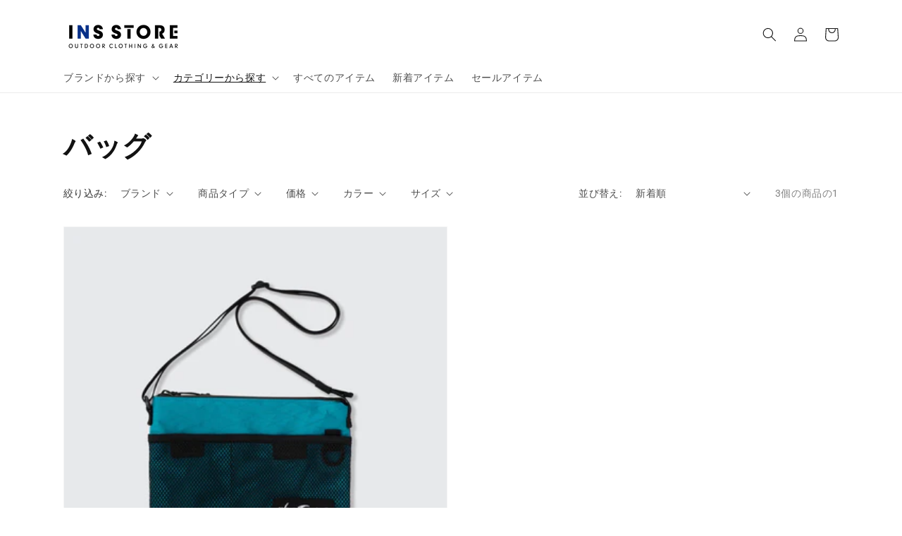

--- FILE ---
content_type: text/html; charset=utf-8
request_url: https://insstore.jp/collections/%E3%83%90%E3%83%83%E3%82%B0/%E3%83%9D%E3%83%BC%E3%83%81
body_size: 26909
content:
<!doctype html>
<html class="no-js" lang="ja">
  <head>
    <meta charset="utf-8">
    <meta http-equiv="X-UA-Compatible" content="IE=edge">
    <meta name="viewport" content="width=device-width,initial-scale=1">
    <meta name="theme-color" content="">
    <meta name="facebook-domain-verification" content="crurxy4vq03bbb489k088kp9cogdhc" />
    <link rel="canonical" href="https://insstore.jp/collections/%e3%83%90%e3%83%83%e3%82%b0/%e3%83%9d%e3%83%bc%e3%83%81">
    <link rel="preconnect" href="https://cdn.shopify.com" crossorigin>
    
    <!-- Google Tag Manager -->
<script>(function(w,d,s,l,i){w[l]=w[l]||[];w[l].push({'gtm.start':
new Date().getTime(),event:'gtm.js'});var f=d.getElementsByTagName(s)[0],
j=d.createElement(s),dl=l!='dataLayer'?'&l='+l:'';j.async=true;j.src=
'https://www.googletagmanager.com/gtm.js?id='+i+dl;f.parentNode.insertBefore(j,f);
})(window,document,'script','dataLayer','GTM-M3N2N3S');</script>
<!-- End Google Tag Manager -->
    
    <!-- Global site tag (gtag.js) - Google Analytics -->
<script async src="https://www.googletagmanager.com/gtag/js?id=G-81QLFKJXVN"></script>
<script>
  window.dataLayer = window.dataLayer || [];
  function gtag(){dataLayer.push(arguments);}
  gtag('js', new Date());

  gtag('config', 'G-81QLFKJXVN');
</script><link rel="icon" type="image/png" href="//insstore.jp/cdn/shop/files/icon_32x32.png?v=1627290478"><link rel="preconnect" href="https://fonts.shopifycdn.com" crossorigin><title>
      バッグ
 &ndash; tagged "ポーチ" &ndash; INS STORE(インスストア)</title>

    

    

<meta property="og:site_name" content="INS STORE(インスストア)">
<meta property="og:url" content="https://insstore.jp/collections/%e3%83%90%e3%83%83%e3%82%b0/%e3%83%9d%e3%83%bc%e3%83%81">
<meta property="og:title" content="バッグ">
<meta property="og:type" content="product.group">
<meta property="og:description" content="Gramicci(グラミチ)、WILD THINGS(ワイルドシングス) 、他多数のアウトドアウェア・ギアを専門に取り扱うショッピングサイト INS STORE(インスストア)です。OOFOS(ウーフォス)/Matador(マタドール)/HydroFlask(ハイドロフラスク)/Cotopaxi(コトパクシ)/ELLIKER(エリカー)
登山やキャンプなどのアクティビティやスポーツから街中でも使える、機能的でファッショナブルなアイテムを豊富に取り揃えています。アウトレット・セールも開催中！"><meta property="og:image" content="http://insstore.jp/cdn/shop/collections/BAG.jpg?v=1653978459">
  <meta property="og:image:secure_url" content="https://insstore.jp/cdn/shop/collections/BAG.jpg?v=1653978459">
  <meta property="og:image:width" content="1000">
  <meta property="og:image:height" content="1000"><meta name="twitter:card" content="summary_large_image">
<meta name="twitter:title" content="バッグ">
<meta name="twitter:description" content="Gramicci(グラミチ)、WILD THINGS(ワイルドシングス) 、他多数のアウトドアウェア・ギアを専門に取り扱うショッピングサイト INS STORE(インスストア)です。OOFOS(ウーフォス)/Matador(マタドール)/HydroFlask(ハイドロフラスク)/Cotopaxi(コトパクシ)/ELLIKER(エリカー)
登山やキャンプなどのアクティビティやスポーツから街中でも使える、機能的でファッショナブルなアイテムを豊富に取り揃えています。アウトレット・セールも開催中！">


    <script src="//insstore.jp/cdn/shop/t/5/assets/global.js?v=130189267061969566591632480713" defer="defer"></script>
    <script>window.performance && window.performance.mark && window.performance.mark('shopify.content_for_header.start');</script><meta name="google-site-verification" content="k2j5wFlctf9DsNj4_1oOttSI-qfwefmLrlzJC0Fsn-k">
<meta name="google-site-verification" content="k2j5wFlctf9DsNj4_1oOttSI-qfwefmLrlzJC0Fsn-k">
<meta name="facebook-domain-verification" content="hlh2tzxt0iaiw2a0cof2g2pik39a83">
<meta id="shopify-digital-wallet" name="shopify-digital-wallet" content="/55670636713/digital_wallets/dialog">
<meta name="shopify-checkout-api-token" content="8f7d2503f73384940a7a01273011484e">
<link rel="alternate" type="application/atom+xml" title="Feed" href="/collections/%E3%83%90%E3%83%83%E3%82%B0/%E3%83%9D%E3%83%BC%E3%83%81.atom" />
<link rel="alternate" type="application/json+oembed" href="https://insstore.jp/collections/%e3%83%90%e3%83%83%e3%82%b0/%e3%83%9d%e3%83%bc%e3%83%81.oembed">
<script async="async" src="/checkouts/internal/preloads.js?locale=ja-JP"></script>
<link rel="preconnect" href="https://shop.app" crossorigin="anonymous">
<script async="async" src="https://shop.app/checkouts/internal/preloads.js?locale=ja-JP&shop_id=55670636713" crossorigin="anonymous"></script>
<script id="shopify-features" type="application/json">{"accessToken":"8f7d2503f73384940a7a01273011484e","betas":["rich-media-storefront-analytics"],"domain":"insstore.jp","predictiveSearch":false,"shopId":55670636713,"locale":"ja"}</script>
<script>var Shopify = Shopify || {};
Shopify.shop = "ins-store-official.myshopify.com";
Shopify.locale = "ja";
Shopify.currency = {"active":"JPY","rate":"1.0"};
Shopify.country = "JP";
Shopify.theme = {"name":"Dawnのコピー","id":127342739625,"schema_name":"Dawn","schema_version":"2.1.0","theme_store_id":887,"role":"main"};
Shopify.theme.handle = "null";
Shopify.theme.style = {"id":null,"handle":null};
Shopify.cdnHost = "insstore.jp/cdn";
Shopify.routes = Shopify.routes || {};
Shopify.routes.root = "/";</script>
<script type="module">!function(o){(o.Shopify=o.Shopify||{}).modules=!0}(window);</script>
<script>!function(o){function n(){var o=[];function n(){o.push(Array.prototype.slice.apply(arguments))}return n.q=o,n}var t=o.Shopify=o.Shopify||{};t.loadFeatures=n(),t.autoloadFeatures=n()}(window);</script>
<script>
  window.ShopifyPay = window.ShopifyPay || {};
  window.ShopifyPay.apiHost = "shop.app\/pay";
  window.ShopifyPay.redirectState = null;
</script>
<script id="shop-js-analytics" type="application/json">{"pageType":"collection"}</script>
<script defer="defer" async type="module" src="//insstore.jp/cdn/shopifycloud/shop-js/modules/v2/client.init-shop-cart-sync_0MstufBG.ja.esm.js"></script>
<script defer="defer" async type="module" src="//insstore.jp/cdn/shopifycloud/shop-js/modules/v2/chunk.common_jll-23Z1.esm.js"></script>
<script defer="defer" async type="module" src="//insstore.jp/cdn/shopifycloud/shop-js/modules/v2/chunk.modal_HXih6-AF.esm.js"></script>
<script type="module">
  await import("//insstore.jp/cdn/shopifycloud/shop-js/modules/v2/client.init-shop-cart-sync_0MstufBG.ja.esm.js");
await import("//insstore.jp/cdn/shopifycloud/shop-js/modules/v2/chunk.common_jll-23Z1.esm.js");
await import("//insstore.jp/cdn/shopifycloud/shop-js/modules/v2/chunk.modal_HXih6-AF.esm.js");

  window.Shopify.SignInWithShop?.initShopCartSync?.({"fedCMEnabled":true,"windoidEnabled":true});

</script>
<script>
  window.Shopify = window.Shopify || {};
  if (!window.Shopify.featureAssets) window.Shopify.featureAssets = {};
  window.Shopify.featureAssets['shop-js'] = {"shop-cart-sync":["modules/v2/client.shop-cart-sync_DN7iwvRY.ja.esm.js","modules/v2/chunk.common_jll-23Z1.esm.js","modules/v2/chunk.modal_HXih6-AF.esm.js"],"init-fed-cm":["modules/v2/client.init-fed-cm_DmZOWWut.ja.esm.js","modules/v2/chunk.common_jll-23Z1.esm.js","modules/v2/chunk.modal_HXih6-AF.esm.js"],"shop-cash-offers":["modules/v2/client.shop-cash-offers_HFfvn_Gz.ja.esm.js","modules/v2/chunk.common_jll-23Z1.esm.js","modules/v2/chunk.modal_HXih6-AF.esm.js"],"shop-login-button":["modules/v2/client.shop-login-button_BVN3pvk0.ja.esm.js","modules/v2/chunk.common_jll-23Z1.esm.js","modules/v2/chunk.modal_HXih6-AF.esm.js"],"pay-button":["modules/v2/client.pay-button_CyS_4GVi.ja.esm.js","modules/v2/chunk.common_jll-23Z1.esm.js","modules/v2/chunk.modal_HXih6-AF.esm.js"],"shop-button":["modules/v2/client.shop-button_zh22db91.ja.esm.js","modules/v2/chunk.common_jll-23Z1.esm.js","modules/v2/chunk.modal_HXih6-AF.esm.js"],"avatar":["modules/v2/client.avatar_BTnouDA3.ja.esm.js"],"init-windoid":["modules/v2/client.init-windoid_BlVJIuJ5.ja.esm.js","modules/v2/chunk.common_jll-23Z1.esm.js","modules/v2/chunk.modal_HXih6-AF.esm.js"],"init-shop-for-new-customer-accounts":["modules/v2/client.init-shop-for-new-customer-accounts_BqzwtUK7.ja.esm.js","modules/v2/client.shop-login-button_BVN3pvk0.ja.esm.js","modules/v2/chunk.common_jll-23Z1.esm.js","modules/v2/chunk.modal_HXih6-AF.esm.js"],"init-shop-email-lookup-coordinator":["modules/v2/client.init-shop-email-lookup-coordinator_DKDv3hKi.ja.esm.js","modules/v2/chunk.common_jll-23Z1.esm.js","modules/v2/chunk.modal_HXih6-AF.esm.js"],"init-shop-cart-sync":["modules/v2/client.init-shop-cart-sync_0MstufBG.ja.esm.js","modules/v2/chunk.common_jll-23Z1.esm.js","modules/v2/chunk.modal_HXih6-AF.esm.js"],"shop-toast-manager":["modules/v2/client.shop-toast-manager_BkVvTGW3.ja.esm.js","modules/v2/chunk.common_jll-23Z1.esm.js","modules/v2/chunk.modal_HXih6-AF.esm.js"],"init-customer-accounts":["modules/v2/client.init-customer-accounts_CZbUHFPX.ja.esm.js","modules/v2/client.shop-login-button_BVN3pvk0.ja.esm.js","modules/v2/chunk.common_jll-23Z1.esm.js","modules/v2/chunk.modal_HXih6-AF.esm.js"],"init-customer-accounts-sign-up":["modules/v2/client.init-customer-accounts-sign-up_C0QA8nCd.ja.esm.js","modules/v2/client.shop-login-button_BVN3pvk0.ja.esm.js","modules/v2/chunk.common_jll-23Z1.esm.js","modules/v2/chunk.modal_HXih6-AF.esm.js"],"shop-follow-button":["modules/v2/client.shop-follow-button_CSkbpFfm.ja.esm.js","modules/v2/chunk.common_jll-23Z1.esm.js","modules/v2/chunk.modal_HXih6-AF.esm.js"],"checkout-modal":["modules/v2/client.checkout-modal_rYdHFJTE.ja.esm.js","modules/v2/chunk.common_jll-23Z1.esm.js","modules/v2/chunk.modal_HXih6-AF.esm.js"],"shop-login":["modules/v2/client.shop-login_DeXIozZF.ja.esm.js","modules/v2/chunk.common_jll-23Z1.esm.js","modules/v2/chunk.modal_HXih6-AF.esm.js"],"lead-capture":["modules/v2/client.lead-capture_DGEoeVgo.ja.esm.js","modules/v2/chunk.common_jll-23Z1.esm.js","modules/v2/chunk.modal_HXih6-AF.esm.js"],"payment-terms":["modules/v2/client.payment-terms_BXPcfuME.ja.esm.js","modules/v2/chunk.common_jll-23Z1.esm.js","modules/v2/chunk.modal_HXih6-AF.esm.js"]};
</script>
<script id="__st">var __st={"a":55670636713,"offset":32400,"reqid":"118812dc-769f-4e63-8a7c-274ef4675124-1769116372","pageurl":"insstore.jp\/collections\/%E3%83%90%E3%83%83%E3%82%B0\/%E3%83%9D%E3%83%BC%E3%83%81","u":"4bf5c4ce262d","p":"collection","rtyp":"collection","rid":273144119465};</script>
<script>window.ShopifyPaypalV4VisibilityTracking = true;</script>
<script id="captcha-bootstrap">!function(){'use strict';const t='contact',e='account',n='new_comment',o=[[t,t],['blogs',n],['comments',n],[t,'customer']],c=[[e,'customer_login'],[e,'guest_login'],[e,'recover_customer_password'],[e,'create_customer']],r=t=>t.map((([t,e])=>`form[action*='/${t}']:not([data-nocaptcha='true']) input[name='form_type'][value='${e}']`)).join(','),a=t=>()=>t?[...document.querySelectorAll(t)].map((t=>t.form)):[];function s(){const t=[...o],e=r(t);return a(e)}const i='password',u='form_key',d=['recaptcha-v3-token','g-recaptcha-response','h-captcha-response',i],f=()=>{try{return window.sessionStorage}catch{return}},m='__shopify_v',_=t=>t.elements[u];function p(t,e,n=!1){try{const o=window.sessionStorage,c=JSON.parse(o.getItem(e)),{data:r}=function(t){const{data:e,action:n}=t;return t[m]||n?{data:e,action:n}:{data:t,action:n}}(c);for(const[e,n]of Object.entries(r))t.elements[e]&&(t.elements[e].value=n);n&&o.removeItem(e)}catch(o){console.error('form repopulation failed',{error:o})}}const l='form_type',E='cptcha';function T(t){t.dataset[E]=!0}const w=window,h=w.document,L='Shopify',v='ce_forms',y='captcha';let A=!1;((t,e)=>{const n=(g='f06e6c50-85a8-45c8-87d0-21a2b65856fe',I='https://cdn.shopify.com/shopifycloud/storefront-forms-hcaptcha/ce_storefront_forms_captcha_hcaptcha.v1.5.2.iife.js',D={infoText:'hCaptchaによる保護',privacyText:'プライバシー',termsText:'利用規約'},(t,e,n)=>{const o=w[L][v],c=o.bindForm;if(c)return c(t,g,e,D).then(n);var r;o.q.push([[t,g,e,D],n]),r=I,A||(h.body.append(Object.assign(h.createElement('script'),{id:'captcha-provider',async:!0,src:r})),A=!0)});var g,I,D;w[L]=w[L]||{},w[L][v]=w[L][v]||{},w[L][v].q=[],w[L][y]=w[L][y]||{},w[L][y].protect=function(t,e){n(t,void 0,e),T(t)},Object.freeze(w[L][y]),function(t,e,n,w,h,L){const[v,y,A,g]=function(t,e,n){const i=e?o:[],u=t?c:[],d=[...i,...u],f=r(d),m=r(i),_=r(d.filter((([t,e])=>n.includes(e))));return[a(f),a(m),a(_),s()]}(w,h,L),I=t=>{const e=t.target;return e instanceof HTMLFormElement?e:e&&e.form},D=t=>v().includes(t);t.addEventListener('submit',(t=>{const e=I(t);if(!e)return;const n=D(e)&&!e.dataset.hcaptchaBound&&!e.dataset.recaptchaBound,o=_(e),c=g().includes(e)&&(!o||!o.value);(n||c)&&t.preventDefault(),c&&!n&&(function(t){try{if(!f())return;!function(t){const e=f();if(!e)return;const n=_(t);if(!n)return;const o=n.value;o&&e.removeItem(o)}(t);const e=Array.from(Array(32),(()=>Math.random().toString(36)[2])).join('');!function(t,e){_(t)||t.append(Object.assign(document.createElement('input'),{type:'hidden',name:u})),t.elements[u].value=e}(t,e),function(t,e){const n=f();if(!n)return;const o=[...t.querySelectorAll(`input[type='${i}']`)].map((({name:t})=>t)),c=[...d,...o],r={};for(const[a,s]of new FormData(t).entries())c.includes(a)||(r[a]=s);n.setItem(e,JSON.stringify({[m]:1,action:t.action,data:r}))}(t,e)}catch(e){console.error('failed to persist form',e)}}(e),e.submit())}));const S=(t,e)=>{t&&!t.dataset[E]&&(n(t,e.some((e=>e===t))),T(t))};for(const o of['focusin','change'])t.addEventListener(o,(t=>{const e=I(t);D(e)&&S(e,y())}));const B=e.get('form_key'),M=e.get(l),P=B&&M;t.addEventListener('DOMContentLoaded',(()=>{const t=y();if(P)for(const e of t)e.elements[l].value===M&&p(e,B);[...new Set([...A(),...v().filter((t=>'true'===t.dataset.shopifyCaptcha))])].forEach((e=>S(e,t)))}))}(h,new URLSearchParams(w.location.search),n,t,e,['guest_login'])})(!0,!0)}();</script>
<script integrity="sha256-4kQ18oKyAcykRKYeNunJcIwy7WH5gtpwJnB7kiuLZ1E=" data-source-attribution="shopify.loadfeatures" defer="defer" src="//insstore.jp/cdn/shopifycloud/storefront/assets/storefront/load_feature-a0a9edcb.js" crossorigin="anonymous"></script>
<script crossorigin="anonymous" defer="defer" src="//insstore.jp/cdn/shopifycloud/storefront/assets/shopify_pay/storefront-65b4c6d7.js?v=20250812"></script>
<script data-source-attribution="shopify.dynamic_checkout.dynamic.init">var Shopify=Shopify||{};Shopify.PaymentButton=Shopify.PaymentButton||{isStorefrontPortableWallets:!0,init:function(){window.Shopify.PaymentButton.init=function(){};var t=document.createElement("script");t.src="https://insstore.jp/cdn/shopifycloud/portable-wallets/latest/portable-wallets.ja.js",t.type="module",document.head.appendChild(t)}};
</script>
<script data-source-attribution="shopify.dynamic_checkout.buyer_consent">
  function portableWalletsHideBuyerConsent(e){var t=document.getElementById("shopify-buyer-consent"),n=document.getElementById("shopify-subscription-policy-button");t&&n&&(t.classList.add("hidden"),t.setAttribute("aria-hidden","true"),n.removeEventListener("click",e))}function portableWalletsShowBuyerConsent(e){var t=document.getElementById("shopify-buyer-consent"),n=document.getElementById("shopify-subscription-policy-button");t&&n&&(t.classList.remove("hidden"),t.removeAttribute("aria-hidden"),n.addEventListener("click",e))}window.Shopify?.PaymentButton&&(window.Shopify.PaymentButton.hideBuyerConsent=portableWalletsHideBuyerConsent,window.Shopify.PaymentButton.showBuyerConsent=portableWalletsShowBuyerConsent);
</script>
<script data-source-attribution="shopify.dynamic_checkout.cart.bootstrap">document.addEventListener("DOMContentLoaded",(function(){function t(){return document.querySelector("shopify-accelerated-checkout-cart, shopify-accelerated-checkout")}if(t())Shopify.PaymentButton.init();else{new MutationObserver((function(e,n){t()&&(Shopify.PaymentButton.init(),n.disconnect())})).observe(document.body,{childList:!0,subtree:!0})}}));
</script>
<link id="shopify-accelerated-checkout-styles" rel="stylesheet" media="screen" href="https://insstore.jp/cdn/shopifycloud/portable-wallets/latest/accelerated-checkout-backwards-compat.css" crossorigin="anonymous">
<style id="shopify-accelerated-checkout-cart">
        #shopify-buyer-consent {
  margin-top: 1em;
  display: inline-block;
  width: 100%;
}

#shopify-buyer-consent.hidden {
  display: none;
}

#shopify-subscription-policy-button {
  background: none;
  border: none;
  padding: 0;
  text-decoration: underline;
  font-size: inherit;
  cursor: pointer;
}

#shopify-subscription-policy-button::before {
  box-shadow: none;
}

      </style>
<script id="sections-script" data-sections="header,footer" defer="defer" src="//insstore.jp/cdn/shop/t/5/compiled_assets/scripts.js?v=1413"></script>
<script>window.performance && window.performance.mark && window.performance.mark('shopify.content_for_header.end');</script>


    <style data-shopify>
      @font-face {
  font-family: Roboto;
  font-weight: 400;
  font-style: normal;
  font-display: swap;
  src: url("//insstore.jp/cdn/fonts/roboto/roboto_n4.2019d890f07b1852f56ce63ba45b2db45d852cba.woff2") format("woff2"),
       url("//insstore.jp/cdn/fonts/roboto/roboto_n4.238690e0007583582327135619c5f7971652fa9d.woff") format("woff");
}

      @font-face {
  font-family: Roboto;
  font-weight: 700;
  font-style: normal;
  font-display: swap;
  src: url("//insstore.jp/cdn/fonts/roboto/roboto_n7.f38007a10afbbde8976c4056bfe890710d51dec2.woff2") format("woff2"),
       url("//insstore.jp/cdn/fonts/roboto/roboto_n7.94bfdd3e80c7be00e128703d245c207769d763f9.woff") format("woff");
}

      @font-face {
  font-family: Roboto;
  font-weight: 400;
  font-style: italic;
  font-display: swap;
  src: url("//insstore.jp/cdn/fonts/roboto/roboto_i4.57ce898ccda22ee84f49e6b57ae302250655e2d4.woff2") format("woff2"),
       url("//insstore.jp/cdn/fonts/roboto/roboto_i4.b21f3bd061cbcb83b824ae8c7671a82587b264bf.woff") format("woff");
}

      @font-face {
  font-family: Roboto;
  font-weight: 700;
  font-style: italic;
  font-display: swap;
  src: url("//insstore.jp/cdn/fonts/roboto/roboto_i7.7ccaf9410746f2c53340607c42c43f90a9005937.woff2") format("woff2"),
       url("//insstore.jp/cdn/fonts/roboto/roboto_i7.49ec21cdd7148292bffea74c62c0df6e93551516.woff") format("woff");
}

      @font-face {
  font-family: Roboto;
  font-weight: 700;
  font-style: normal;
  font-display: swap;
  src: url("//insstore.jp/cdn/fonts/roboto/roboto_n7.f38007a10afbbde8976c4056bfe890710d51dec2.woff2") format("woff2"),
       url("//insstore.jp/cdn/fonts/roboto/roboto_n7.94bfdd3e80c7be00e128703d245c207769d763f9.woff") format("woff");
}


      :root {
        --font-body-family: Roboto, sans-serif;
        --font-body-style: normal;
        --font-body-weight: 400;

        --font-heading-family: Roboto, sans-serif;
        --font-heading-style: normal;
        --font-heading-weight: 700;

        --color-base-text: 18, 18, 18;
        --color-base-background-1: 255, 255, 255;
        --color-base-background-2: 243, 243, 243;
        --color-base-solid-button-labels: 255, 255, 255;
        --color-base-outline-button-labels: 0, 0, 0;
        --color-base-accent-1: 30, 30, 30;
        --color-base-accent-2: 0, 48, 135;
        --payment-terms-background-color: #ffffff;

        --gradient-base-background-1: #ffffff;
        --gradient-base-background-2: #F3F3F3;
        --gradient-base-accent-1: #1e1e1e;
        --gradient-base-accent-2: #003087;

        --page-width: 120rem;
      }

      *,
      *::before,
      *::after {
        box-sizing: inherit;
      }

      html {
        box-sizing: border-box;
        font-size: 62.5%;
        height: 100%;
      }

      body {
        display: grid;
        grid-template-rows: auto auto 1fr auto;
        grid-template-columns: 100%;
        min-height: 100%;
        margin: 0;
        font-size: 1.5rem;
        letter-spacing: 0.06rem;
        line-height: 1.8;
        font-family: var(--font-body-family);
        font-style: var(--font-body-style);
        font-weight: var(--font-body-weight);
      }

      @media screen and (min-width: 750px) {
        body {
          font-size: 1.6rem;
        }
      }
    </style>

    <link href="//insstore.jp/cdn/shop/t/5/assets/base.css?v=80770132544872519311713406648" rel="stylesheet" type="text/css" media="all" />
<link rel="preload" as="font" href="//insstore.jp/cdn/fonts/roboto/roboto_n4.2019d890f07b1852f56ce63ba45b2db45d852cba.woff2" type="font/woff2" crossorigin><link rel="preload" as="font" href="//insstore.jp/cdn/fonts/roboto/roboto_n7.f38007a10afbbde8976c4056bfe890710d51dec2.woff2" type="font/woff2" crossorigin><link rel="stylesheet" href="//insstore.jp/cdn/shop/t/5/assets/component-predictive-search.css?v=171342419786403665911632480707" media="print" onload="this.media='all'"><script>document.documentElement.className = document.documentElement.className.replace('no-js', 'js');</script>
  <link href="https://monorail-edge.shopifysvc.com" rel="dns-prefetch">
<script>(function(){if ("sendBeacon" in navigator && "performance" in window) {try {var session_token_from_headers = performance.getEntriesByType('navigation')[0].serverTiming.find(x => x.name == '_s').description;} catch {var session_token_from_headers = undefined;}var session_cookie_matches = document.cookie.match(/_shopify_s=([^;]*)/);var session_token_from_cookie = session_cookie_matches && session_cookie_matches.length === 2 ? session_cookie_matches[1] : "";var session_token = session_token_from_headers || session_token_from_cookie || "";function handle_abandonment_event(e) {var entries = performance.getEntries().filter(function(entry) {return /monorail-edge.shopifysvc.com/.test(entry.name);});if (!window.abandonment_tracked && entries.length === 0) {window.abandonment_tracked = true;var currentMs = Date.now();var navigation_start = performance.timing.navigationStart;var payload = {shop_id: 55670636713,url: window.location.href,navigation_start,duration: currentMs - navigation_start,session_token,page_type: "collection"};window.navigator.sendBeacon("https://monorail-edge.shopifysvc.com/v1/produce", JSON.stringify({schema_id: "online_store_buyer_site_abandonment/1.1",payload: payload,metadata: {event_created_at_ms: currentMs,event_sent_at_ms: currentMs}}));}}window.addEventListener('pagehide', handle_abandonment_event);}}());</script>
<script id="web-pixels-manager-setup">(function e(e,d,r,n,o){if(void 0===o&&(o={}),!Boolean(null===(a=null===(i=window.Shopify)||void 0===i?void 0:i.analytics)||void 0===a?void 0:a.replayQueue)){var i,a;window.Shopify=window.Shopify||{};var t=window.Shopify;t.analytics=t.analytics||{};var s=t.analytics;s.replayQueue=[],s.publish=function(e,d,r){return s.replayQueue.push([e,d,r]),!0};try{self.performance.mark("wpm:start")}catch(e){}var l=function(){var e={modern:/Edge?\/(1{2}[4-9]|1[2-9]\d|[2-9]\d{2}|\d{4,})\.\d+(\.\d+|)|Firefox\/(1{2}[4-9]|1[2-9]\d|[2-9]\d{2}|\d{4,})\.\d+(\.\d+|)|Chrom(ium|e)\/(9{2}|\d{3,})\.\d+(\.\d+|)|(Maci|X1{2}).+ Version\/(15\.\d+|(1[6-9]|[2-9]\d|\d{3,})\.\d+)([,.]\d+|)( \(\w+\)|)( Mobile\/\w+|) Safari\/|Chrome.+OPR\/(9{2}|\d{3,})\.\d+\.\d+|(CPU[ +]OS|iPhone[ +]OS|CPU[ +]iPhone|CPU IPhone OS|CPU iPad OS)[ +]+(15[._]\d+|(1[6-9]|[2-9]\d|\d{3,})[._]\d+)([._]\d+|)|Android:?[ /-](13[3-9]|1[4-9]\d|[2-9]\d{2}|\d{4,})(\.\d+|)(\.\d+|)|Android.+Firefox\/(13[5-9]|1[4-9]\d|[2-9]\d{2}|\d{4,})\.\d+(\.\d+|)|Android.+Chrom(ium|e)\/(13[3-9]|1[4-9]\d|[2-9]\d{2}|\d{4,})\.\d+(\.\d+|)|SamsungBrowser\/([2-9]\d|\d{3,})\.\d+/,legacy:/Edge?\/(1[6-9]|[2-9]\d|\d{3,})\.\d+(\.\d+|)|Firefox\/(5[4-9]|[6-9]\d|\d{3,})\.\d+(\.\d+|)|Chrom(ium|e)\/(5[1-9]|[6-9]\d|\d{3,})\.\d+(\.\d+|)([\d.]+$|.*Safari\/(?![\d.]+ Edge\/[\d.]+$))|(Maci|X1{2}).+ Version\/(10\.\d+|(1[1-9]|[2-9]\d|\d{3,})\.\d+)([,.]\d+|)( \(\w+\)|)( Mobile\/\w+|) Safari\/|Chrome.+OPR\/(3[89]|[4-9]\d|\d{3,})\.\d+\.\d+|(CPU[ +]OS|iPhone[ +]OS|CPU[ +]iPhone|CPU IPhone OS|CPU iPad OS)[ +]+(10[._]\d+|(1[1-9]|[2-9]\d|\d{3,})[._]\d+)([._]\d+|)|Android:?[ /-](13[3-9]|1[4-9]\d|[2-9]\d{2}|\d{4,})(\.\d+|)(\.\d+|)|Mobile Safari.+OPR\/([89]\d|\d{3,})\.\d+\.\d+|Android.+Firefox\/(13[5-9]|1[4-9]\d|[2-9]\d{2}|\d{4,})\.\d+(\.\d+|)|Android.+Chrom(ium|e)\/(13[3-9]|1[4-9]\d|[2-9]\d{2}|\d{4,})\.\d+(\.\d+|)|Android.+(UC? ?Browser|UCWEB|U3)[ /]?(15\.([5-9]|\d{2,})|(1[6-9]|[2-9]\d|\d{3,})\.\d+)\.\d+|SamsungBrowser\/(5\.\d+|([6-9]|\d{2,})\.\d+)|Android.+MQ{2}Browser\/(14(\.(9|\d{2,})|)|(1[5-9]|[2-9]\d|\d{3,})(\.\d+|))(\.\d+|)|K[Aa][Ii]OS\/(3\.\d+|([4-9]|\d{2,})\.\d+)(\.\d+|)/},d=e.modern,r=e.legacy,n=navigator.userAgent;return n.match(d)?"modern":n.match(r)?"legacy":"unknown"}(),u="modern"===l?"modern":"legacy",c=(null!=n?n:{modern:"",legacy:""})[u],f=function(e){return[e.baseUrl,"/wpm","/b",e.hashVersion,"modern"===e.buildTarget?"m":"l",".js"].join("")}({baseUrl:d,hashVersion:r,buildTarget:u}),m=function(e){var d=e.version,r=e.bundleTarget,n=e.surface,o=e.pageUrl,i=e.monorailEndpoint;return{emit:function(e){var a=e.status,t=e.errorMsg,s=(new Date).getTime(),l=JSON.stringify({metadata:{event_sent_at_ms:s},events:[{schema_id:"web_pixels_manager_load/3.1",payload:{version:d,bundle_target:r,page_url:o,status:a,surface:n,error_msg:t},metadata:{event_created_at_ms:s}}]});if(!i)return console&&console.warn&&console.warn("[Web Pixels Manager] No Monorail endpoint provided, skipping logging."),!1;try{return self.navigator.sendBeacon.bind(self.navigator)(i,l)}catch(e){}var u=new XMLHttpRequest;try{return u.open("POST",i,!0),u.setRequestHeader("Content-Type","text/plain"),u.send(l),!0}catch(e){return console&&console.warn&&console.warn("[Web Pixels Manager] Got an unhandled error while logging to Monorail."),!1}}}}({version:r,bundleTarget:l,surface:e.surface,pageUrl:self.location.href,monorailEndpoint:e.monorailEndpoint});try{o.browserTarget=l,function(e){var d=e.src,r=e.async,n=void 0===r||r,o=e.onload,i=e.onerror,a=e.sri,t=e.scriptDataAttributes,s=void 0===t?{}:t,l=document.createElement("script"),u=document.querySelector("head"),c=document.querySelector("body");if(l.async=n,l.src=d,a&&(l.integrity=a,l.crossOrigin="anonymous"),s)for(var f in s)if(Object.prototype.hasOwnProperty.call(s,f))try{l.dataset[f]=s[f]}catch(e){}if(o&&l.addEventListener("load",o),i&&l.addEventListener("error",i),u)u.appendChild(l);else{if(!c)throw new Error("Did not find a head or body element to append the script");c.appendChild(l)}}({src:f,async:!0,onload:function(){if(!function(){var e,d;return Boolean(null===(d=null===(e=window.Shopify)||void 0===e?void 0:e.analytics)||void 0===d?void 0:d.initialized)}()){var d=window.webPixelsManager.init(e)||void 0;if(d){var r=window.Shopify.analytics;r.replayQueue.forEach((function(e){var r=e[0],n=e[1],o=e[2];d.publishCustomEvent(r,n,o)})),r.replayQueue=[],r.publish=d.publishCustomEvent,r.visitor=d.visitor,r.initialized=!0}}},onerror:function(){return m.emit({status:"failed",errorMsg:"".concat(f," has failed to load")})},sri:function(e){var d=/^sha384-[A-Za-z0-9+/=]+$/;return"string"==typeof e&&d.test(e)}(c)?c:"",scriptDataAttributes:o}),m.emit({status:"loading"})}catch(e){m.emit({status:"failed",errorMsg:(null==e?void 0:e.message)||"Unknown error"})}}})({shopId: 55670636713,storefrontBaseUrl: "https://insstore.jp",extensionsBaseUrl: "https://extensions.shopifycdn.com/cdn/shopifycloud/web-pixels-manager",monorailEndpoint: "https://monorail-edge.shopifysvc.com/unstable/produce_batch",surface: "storefront-renderer",enabledBetaFlags: ["2dca8a86"],webPixelsConfigList: [{"id":"586973353","configuration":"{\"config\":\"{\\\"pixel_id\\\":\\\"G-81QLFKJXVN\\\",\\\"target_country\\\":\\\"JP\\\",\\\"gtag_events\\\":[{\\\"type\\\":\\\"search\\\",\\\"action_label\\\":[\\\"G-81QLFKJXVN\\\",\\\"AW-10835528452\\\/zAUfCK74lY4DEISW5K4o\\\"]},{\\\"type\\\":\\\"begin_checkout\\\",\\\"action_label\\\":[\\\"G-81QLFKJXVN\\\",\\\"AW-10835528452\\\/BSAyCKv4lY4DEISW5K4o\\\"]},{\\\"type\\\":\\\"view_item\\\",\\\"action_label\\\":[\\\"G-81QLFKJXVN\\\",\\\"AW-10835528452\\\/KlcPCKz2lY4DEISW5K4o\\\",\\\"MC-WTG5LQHH3L\\\"]},{\\\"type\\\":\\\"purchase\\\",\\\"action_label\\\":[\\\"G-81QLFKJXVN\\\",\\\"AW-10835528452\\\/nrHmCKn2lY4DEISW5K4o\\\",\\\"MC-WTG5LQHH3L\\\"]},{\\\"type\\\":\\\"page_view\\\",\\\"action_label\\\":[\\\"G-81QLFKJXVN\\\",\\\"AW-10835528452\\\/HXxvCKb2lY4DEISW5K4o\\\",\\\"MC-WTG5LQHH3L\\\"]},{\\\"type\\\":\\\"add_payment_info\\\",\\\"action_label\\\":[\\\"G-81QLFKJXVN\\\",\\\"AW-10835528452\\\/9JRaCLH4lY4DEISW5K4o\\\"]},{\\\"type\\\":\\\"add_to_cart\\\",\\\"action_label\\\":[\\\"G-81QLFKJXVN\\\",\\\"AW-10835528452\\\/A3qVCK_2lY4DEISW5K4o\\\"]}],\\\"enable_monitoring_mode\\\":false}\"}","eventPayloadVersion":"v1","runtimeContext":"OPEN","scriptVersion":"b2a88bafab3e21179ed38636efcd8a93","type":"APP","apiClientId":1780363,"privacyPurposes":[],"dataSharingAdjustments":{"protectedCustomerApprovalScopes":["read_customer_address","read_customer_email","read_customer_name","read_customer_personal_data","read_customer_phone"]}},{"id":"shopify-app-pixel","configuration":"{}","eventPayloadVersion":"v1","runtimeContext":"STRICT","scriptVersion":"0450","apiClientId":"shopify-pixel","type":"APP","privacyPurposes":["ANALYTICS","MARKETING"]},{"id":"shopify-custom-pixel","eventPayloadVersion":"v1","runtimeContext":"LAX","scriptVersion":"0450","apiClientId":"shopify-pixel","type":"CUSTOM","privacyPurposes":["ANALYTICS","MARKETING"]}],isMerchantRequest: false,initData: {"shop":{"name":"INS STORE(インスストア)","paymentSettings":{"currencyCode":"JPY"},"myshopifyDomain":"ins-store-official.myshopify.com","countryCode":"JP","storefrontUrl":"https:\/\/insstore.jp"},"customer":null,"cart":null,"checkout":null,"productVariants":[],"purchasingCompany":null},},"https://insstore.jp/cdn","fcfee988w5aeb613cpc8e4bc33m6693e112",{"modern":"","legacy":""},{"shopId":"55670636713","storefrontBaseUrl":"https:\/\/insstore.jp","extensionBaseUrl":"https:\/\/extensions.shopifycdn.com\/cdn\/shopifycloud\/web-pixels-manager","surface":"storefront-renderer","enabledBetaFlags":"[\"2dca8a86\"]","isMerchantRequest":"false","hashVersion":"fcfee988w5aeb613cpc8e4bc33m6693e112","publish":"custom","events":"[[\"page_viewed\",{}],[\"collection_viewed\",{\"collection\":{\"id\":\"273144119465\",\"title\":\"バッグ\",\"productVariants\":[{\"price\":{\"amount\":5940.0,\"currencyCode\":\"JPY\"},\"product\":{\"title\":\"[WILD THINGS ワイルドシングス] サコッシュ (X-PAC\u0026SPECTRA)│SACOCHE (X-PAC\u0026SPECTRA)\",\"vendor\":\"WILD THINGS\",\"id\":\"7944266481833\",\"untranslatedTitle\":\"[WILD THINGS ワイルドシングス] サコッシュ (X-PAC\u0026SPECTRA)│SACOCHE (X-PAC\u0026SPECTRA)\",\"url\":\"\/products\/wt3801072\",\"type\":\"バッグ\"},\"id\":\"43776378110121\",\"image\":{\"src\":\"\/\/insstore.jp\/cdn\/shop\/files\/HSC1535_Xhonban_X.jpg?v=1748999381\"},\"sku\":\"WT38010720012958003\",\"title\":\"BLACK \/ F\",\"untranslatedTitle\":\"BLACK \/ F\"}]}}]]"});</script><script>
  window.ShopifyAnalytics = window.ShopifyAnalytics || {};
  window.ShopifyAnalytics.meta = window.ShopifyAnalytics.meta || {};
  window.ShopifyAnalytics.meta.currency = 'JPY';
  var meta = {"products":[{"id":7944266481833,"gid":"gid:\/\/shopify\/Product\/7944266481833","vendor":"WILD THINGS","type":"バッグ","handle":"wt3801072","variants":[{"id":43776378110121,"price":594000,"name":"[WILD THINGS ワイルドシングス] サコッシュ (X-PAC\u0026SPECTRA)│SACOCHE (X-PAC\u0026SPECTRA) - BLACK \/ F","public_title":"BLACK \/ F","sku":"WT38010720012958003"},{"id":43776378142889,"price":594000,"name":"[WILD THINGS ワイルドシングス] サコッシュ (X-PAC\u0026SPECTRA)│SACOCHE (X-PAC\u0026SPECTRA) - BEIGE \/ F","public_title":"BEIGE \/ F","sku":"WT38010720012958002"},{"id":43776378175657,"price":594000,"name":"[WILD THINGS ワイルドシングス] サコッシュ (X-PAC\u0026SPECTRA)│SACOCHE (X-PAC\u0026SPECTRA) - OLIVE \/ F","public_title":"OLIVE \/ F","sku":"WT38010720012958025"},{"id":43776378208425,"price":594000,"name":"[WILD THINGS ワイルドシングス] サコッシュ (X-PAC\u0026SPECTRA)│SACOCHE (X-PAC\u0026SPECTRA) - MULTI \/ F","public_title":"MULTI \/ F","sku":"WT38010720012958046"},{"id":43776378241193,"price":594000,"name":"[WILD THINGS ワイルドシングス] サコッシュ (X-PAC\u0026SPECTRA)│SACOCHE (X-PAC\u0026SPECTRA) - SPECTRA BLACK \/ F","public_title":"SPECTRA BLACK \/ F","sku":"WT38010720012958198"}],"remote":false}],"page":{"pageType":"collection","resourceType":"collection","resourceId":273144119465,"requestId":"118812dc-769f-4e63-8a7c-274ef4675124-1769116372"}};
  for (var attr in meta) {
    window.ShopifyAnalytics.meta[attr] = meta[attr];
  }
</script>
<script class="analytics">
  (function () {
    var customDocumentWrite = function(content) {
      var jquery = null;

      if (window.jQuery) {
        jquery = window.jQuery;
      } else if (window.Checkout && window.Checkout.$) {
        jquery = window.Checkout.$;
      }

      if (jquery) {
        jquery('body').append(content);
      }
    };

    var hasLoggedConversion = function(token) {
      if (token) {
        return document.cookie.indexOf('loggedConversion=' + token) !== -1;
      }
      return false;
    }

    var setCookieIfConversion = function(token) {
      if (token) {
        var twoMonthsFromNow = new Date(Date.now());
        twoMonthsFromNow.setMonth(twoMonthsFromNow.getMonth() + 2);

        document.cookie = 'loggedConversion=' + token + '; expires=' + twoMonthsFromNow;
      }
    }

    var trekkie = window.ShopifyAnalytics.lib = window.trekkie = window.trekkie || [];
    if (trekkie.integrations) {
      return;
    }
    trekkie.methods = [
      'identify',
      'page',
      'ready',
      'track',
      'trackForm',
      'trackLink'
    ];
    trekkie.factory = function(method) {
      return function() {
        var args = Array.prototype.slice.call(arguments);
        args.unshift(method);
        trekkie.push(args);
        return trekkie;
      };
    };
    for (var i = 0; i < trekkie.methods.length; i++) {
      var key = trekkie.methods[i];
      trekkie[key] = trekkie.factory(key);
    }
    trekkie.load = function(config) {
      trekkie.config = config || {};
      trekkie.config.initialDocumentCookie = document.cookie;
      var first = document.getElementsByTagName('script')[0];
      var script = document.createElement('script');
      script.type = 'text/javascript';
      script.onerror = function(e) {
        var scriptFallback = document.createElement('script');
        scriptFallback.type = 'text/javascript';
        scriptFallback.onerror = function(error) {
                var Monorail = {
      produce: function produce(monorailDomain, schemaId, payload) {
        var currentMs = new Date().getTime();
        var event = {
          schema_id: schemaId,
          payload: payload,
          metadata: {
            event_created_at_ms: currentMs,
            event_sent_at_ms: currentMs
          }
        };
        return Monorail.sendRequest("https://" + monorailDomain + "/v1/produce", JSON.stringify(event));
      },
      sendRequest: function sendRequest(endpointUrl, payload) {
        // Try the sendBeacon API
        if (window && window.navigator && typeof window.navigator.sendBeacon === 'function' && typeof window.Blob === 'function' && !Monorail.isIos12()) {
          var blobData = new window.Blob([payload], {
            type: 'text/plain'
          });

          if (window.navigator.sendBeacon(endpointUrl, blobData)) {
            return true;
          } // sendBeacon was not successful

        } // XHR beacon

        var xhr = new XMLHttpRequest();

        try {
          xhr.open('POST', endpointUrl);
          xhr.setRequestHeader('Content-Type', 'text/plain');
          xhr.send(payload);
        } catch (e) {
          console.log(e);
        }

        return false;
      },
      isIos12: function isIos12() {
        return window.navigator.userAgent.lastIndexOf('iPhone; CPU iPhone OS 12_') !== -1 || window.navigator.userAgent.lastIndexOf('iPad; CPU OS 12_') !== -1;
      }
    };
    Monorail.produce('monorail-edge.shopifysvc.com',
      'trekkie_storefront_load_errors/1.1',
      {shop_id: 55670636713,
      theme_id: 127342739625,
      app_name: "storefront",
      context_url: window.location.href,
      source_url: "//insstore.jp/cdn/s/trekkie.storefront.46a754ac07d08c656eb845cfbf513dd9a18d4ced.min.js"});

        };
        scriptFallback.async = true;
        scriptFallback.src = '//insstore.jp/cdn/s/trekkie.storefront.46a754ac07d08c656eb845cfbf513dd9a18d4ced.min.js';
        first.parentNode.insertBefore(scriptFallback, first);
      };
      script.async = true;
      script.src = '//insstore.jp/cdn/s/trekkie.storefront.46a754ac07d08c656eb845cfbf513dd9a18d4ced.min.js';
      first.parentNode.insertBefore(script, first);
    };
    trekkie.load(
      {"Trekkie":{"appName":"storefront","development":false,"defaultAttributes":{"shopId":55670636713,"isMerchantRequest":null,"themeId":127342739625,"themeCityHash":"14709518467306354379","contentLanguage":"ja","currency":"JPY","eventMetadataId":"e47aa700-dbb5-4c29-a544-58c073ea7c98"},"isServerSideCookieWritingEnabled":true,"monorailRegion":"shop_domain","enabledBetaFlags":["65f19447"]},"Session Attribution":{},"S2S":{"facebookCapiEnabled":false,"source":"trekkie-storefront-renderer","apiClientId":580111}}
    );

    var loaded = false;
    trekkie.ready(function() {
      if (loaded) return;
      loaded = true;

      window.ShopifyAnalytics.lib = window.trekkie;

      var originalDocumentWrite = document.write;
      document.write = customDocumentWrite;
      try { window.ShopifyAnalytics.merchantGoogleAnalytics.call(this); } catch(error) {};
      document.write = originalDocumentWrite;

      window.ShopifyAnalytics.lib.page(null,{"pageType":"collection","resourceType":"collection","resourceId":273144119465,"requestId":"118812dc-769f-4e63-8a7c-274ef4675124-1769116372","shopifyEmitted":true});

      var match = window.location.pathname.match(/checkouts\/(.+)\/(thank_you|post_purchase)/)
      var token = match? match[1]: undefined;
      if (!hasLoggedConversion(token)) {
        setCookieIfConversion(token);
        window.ShopifyAnalytics.lib.track("Viewed Product Category",{"currency":"JPY","category":"Collection: バッグ","collectionName":"バッグ","collectionId":273144119465,"nonInteraction":true},undefined,undefined,{"shopifyEmitted":true});
      }
    });


        var eventsListenerScript = document.createElement('script');
        eventsListenerScript.async = true;
        eventsListenerScript.src = "//insstore.jp/cdn/shopifycloud/storefront/assets/shop_events_listener-3da45d37.js";
        document.getElementsByTagName('head')[0].appendChild(eventsListenerScript);

})();</script>
  <script>
  if (!window.ga || (window.ga && typeof window.ga !== 'function')) {
    window.ga = function ga() {
      (window.ga.q = window.ga.q || []).push(arguments);
      if (window.Shopify && window.Shopify.analytics && typeof window.Shopify.analytics.publish === 'function') {
        window.Shopify.analytics.publish("ga_stub_called", {}, {sendTo: "google_osp_migration"});
      }
      console.error("Shopify's Google Analytics stub called with:", Array.from(arguments), "\nSee https://help.shopify.com/manual/promoting-marketing/pixels/pixel-migration#google for more information.");
    };
    if (window.Shopify && window.Shopify.analytics && typeof window.Shopify.analytics.publish === 'function') {
      window.Shopify.analytics.publish("ga_stub_initialized", {}, {sendTo: "google_osp_migration"});
    }
  }
</script>
<script
  defer
  src="https://insstore.jp/cdn/shopifycloud/perf-kit/shopify-perf-kit-3.0.4.min.js"
  data-application="storefront-renderer"
  data-shop-id="55670636713"
  data-render-region="gcp-us-central1"
  data-page-type="collection"
  data-theme-instance-id="127342739625"
  data-theme-name="Dawn"
  data-theme-version="2.1.0"
  data-monorail-region="shop_domain"
  data-resource-timing-sampling-rate="10"
  data-shs="true"
  data-shs-beacon="true"
  data-shs-export-with-fetch="true"
  data-shs-logs-sample-rate="1"
  data-shs-beacon-endpoint="https://insstore.jp/api/collect"
></script>
</head>

  <body class="gradient">
    <!-- Google Tag Manager (noscript) -->
<noscript><iframe src="https://www.googletagmanager.com/ns.html?id=GTM-M3N2N3S"
height="0" width="0" style="display:none;visibility:hidden"></iframe></noscript>
<!-- End Google Tag Manager (noscript) -->
    <a class="skip-to-content-link button visually-hidden" href="#MainContent">
      コンテンツに進む
    </a>

    <div id="shopify-section-announcement-bar" class="shopify-section">
</div>
    <div id="shopify-section-header" class="shopify-section"><link rel="stylesheet" href="//insstore.jp/cdn/shop/t/5/assets/component-list-menu.css?v=161614383810958508431632480703" media="print" onload="this.media='all'">
<link rel="stylesheet" href="//insstore.jp/cdn/shop/t/5/assets/component-search.css?v=128662198121899399791632480709" media="print" onload="this.media='all'">
<link rel="stylesheet" href="//insstore.jp/cdn/shop/t/5/assets/component-menu-drawer.css?v=97914993794422201501632480705" media="print" onload="this.media='all'">
<link rel="stylesheet" href="//insstore.jp/cdn/shop/t/5/assets/component-cart-notification.css?v=87135131402575196631632480700" media="print" onload="this.media='all'"><link rel="stylesheet" href="//insstore.jp/cdn/shop/t/5/assets/component-price.css?v=183556404328749792281632480707" media="print" onload="this.media='all'">
  <link rel="stylesheet" href="//insstore.jp/cdn/shop/t/5/assets/component-loading-overlay.css?v=85072440006417852071632480704" media="print" onload="this.media='all'"><noscript><link href="//insstore.jp/cdn/shop/t/5/assets/component-list-menu.css?v=161614383810958508431632480703" rel="stylesheet" type="text/css" media="all" /></noscript>
<noscript><link href="//insstore.jp/cdn/shop/t/5/assets/component-search.css?v=128662198121899399791632480709" rel="stylesheet" type="text/css" media="all" /></noscript>
<noscript><link href="//insstore.jp/cdn/shop/t/5/assets/component-menu-drawer.css?v=97914993794422201501632480705" rel="stylesheet" type="text/css" media="all" /></noscript>
<noscript><link href="//insstore.jp/cdn/shop/t/5/assets/component-cart-notification.css?v=87135131402575196631632480700" rel="stylesheet" type="text/css" media="all" /></noscript>

<style>
  header-drawer {
    justify-self: start;
    margin-left: -1.2rem;
  }

  @media screen and (min-width: 990px) {
    header-drawer {
      display: none;
    }
  }

  .menu-drawer-container {
    display: flex;
  }

  .list-menu {
    list-style: none;
    padding: 0;
    margin: 0;
  }

  .list-menu--inline {
    display: inline-flex;
    flex-wrap: wrap;
  }

  summary.list-menu__item {
    padding-right: 2.7rem;
  }

  .list-menu__item {
    display: flex;
    align-items: center;
    line-height: 1.3;
  }

  .list-menu__item--link {
    text-decoration: none;
    padding-bottom: 1rem;
    padding-top: 1rem;
    line-height: 1.8;
  }

  @media screen and (min-width: 750px) {
    .list-menu__item--link {
      padding-bottom: 0.5rem;
      padding-top: 0.5rem;
    }
  }
</style>

<script src="//insstore.jp/cdn/shop/t/5/assets/details-disclosure.js?v=130383321174778955031632480711" defer="defer"></script>
<script src="//insstore.jp/cdn/shop/t/5/assets/details-modal.js?v=28236984606388830511632480712" defer="defer"></script>
<script src="//insstore.jp/cdn/shop/t/5/assets/cart-notification.js?v=18770815536247936311632480697" defer="defer"></script>

<svg xmlns="http://www.w3.org/2000/svg" class="hidden">
  <symbol id="icon-search" viewbox="0 0 18 19" fill="none">
    <path fill-rule="evenodd" clip-rule="evenodd" d="M11.03 11.68A5.784 5.784 0 112.85 3.5a5.784 5.784 0 018.18 8.18zm.26 1.12a6.78 6.78 0 11.72-.7l5.4 5.4a.5.5 0 11-.71.7l-5.41-5.4z" fill="currentColor"/>
  </symbol>

  <symbol id="icon-close" class="icon icon-close" fill="none" viewBox="0 0 18 17">
    <path d="M.865 15.978a.5.5 0 00.707.707l7.433-7.431 7.579 7.282a.501.501 0 00.846-.37.5.5 0 00-.153-.351L9.712 8.546l7.417-7.416a.5.5 0 10-.707-.708L8.991 7.853 1.413.573a.5.5 0 10-.693.72l7.563 7.268-7.418 7.417z" fill="currentColor">
  </symbol>
</svg>
<sticky-header class="header-wrapper color-background-1 gradient header-wrapper--border-bottom">
  <header class="header header--top-left page-width header--has-menu"><header-drawer data-breakpoint="tablet">
        <details class="menu-drawer-container">
          <summary class="header__icon header__icon--menu header__icon--summary link link--text focus-inset" aria-label="メニュー">
            <span>
              <svg xmlns="http://www.w3.org/2000/svg" aria-hidden="true" focusable="false" role="presentation" class="icon icon-hamburger" fill="none" viewBox="0 0 18 16">
  <path d="M1 .5a.5.5 0 100 1h15.71a.5.5 0 000-1H1zM.5 8a.5.5 0 01.5-.5h15.71a.5.5 0 010 1H1A.5.5 0 01.5 8zm0 7a.5.5 0 01.5-.5h15.71a.5.5 0 010 1H1a.5.5 0 01-.5-.5z" fill="currentColor">
</svg>

              <svg xmlns="http://www.w3.org/2000/svg" aria-hidden="true" focusable="false" role="presentation" class="icon icon-close" fill="none" viewBox="0 0 18 17">
  <path d="M.865 15.978a.5.5 0 00.707.707l7.433-7.431 7.579 7.282a.501.501 0 00.846-.37.5.5 0 00-.153-.351L9.712 8.546l7.417-7.416a.5.5 0 10-.707-.708L8.991 7.853 1.413.573a.5.5 0 10-.693.72l7.563 7.268-7.418 7.417z" fill="currentColor">
</svg>

            </span>
          </summary>
          <div id="menu-drawer" class="menu-drawer motion-reduce" tabindex="-1">
            <div class="menu-drawer__inner-container">
              <div class="menu-drawer__navigation-container">
                <nav class="menu-drawer__navigation">
                  <ul class="menu-drawer__menu list-menu" role="list"><li><details>
                            <summary class="menu-drawer__menu-item list-menu__item link link--text focus-inset">
                              ブランドから探す
                              <svg viewBox="0 0 14 10" fill="none" aria-hidden="true" focusable="false" role="presentation" class="icon icon-arrow" xmlns="http://www.w3.org/2000/svg">
  <path fill-rule="evenodd" clip-rule="evenodd" d="M8.537.808a.5.5 0 01.817-.162l4 4a.5.5 0 010 .708l-4 4a.5.5 0 11-.708-.708L11.793 5.5H1a.5.5 0 010-1h10.793L8.646 1.354a.5.5 0 01-.109-.546z" fill="currentColor">
</svg>

                              <svg aria-hidden="true" focusable="false" role="presentation" class="icon icon-caret" viewBox="0 0 10 6">
  <path fill-rule="evenodd" clip-rule="evenodd" d="M9.354.646a.5.5 0 00-.708 0L5 4.293 1.354.646a.5.5 0 00-.708.708l4 4a.5.5 0 00.708 0l4-4a.5.5 0 000-.708z" fill="currentColor">
</svg>

                            </summary>
                            <div id="link-ブランドから探す" class="menu-drawer__submenu motion-reduce" tabindex="-1">
                              <div class="menu-drawer__inner-submenu">
                                <button class="menu-drawer__close-button link link--text focus-inset" aria-expanded="true">
                                  <svg viewBox="0 0 14 10" fill="none" aria-hidden="true" focusable="false" role="presentation" class="icon icon-arrow" xmlns="http://www.w3.org/2000/svg">
  <path fill-rule="evenodd" clip-rule="evenodd" d="M8.537.808a.5.5 0 01.817-.162l4 4a.5.5 0 010 .708l-4 4a.5.5 0 11-.708-.708L11.793 5.5H1a.5.5 0 010-1h10.793L8.646 1.354a.5.5 0 01-.109-.546z" fill="currentColor">
</svg>

                                  ブランドから探す
                                </button>
                                <ul class="menu-drawer__menu list-menu" role="list" tabindex="-1"><li><details>
                                          <summary class="menu-drawer__menu-item link link--text list-menu__item focus-inset">
                                            Gramicci
                                            <svg viewBox="0 0 14 10" fill="none" aria-hidden="true" focusable="false" role="presentation" class="icon icon-arrow" xmlns="http://www.w3.org/2000/svg">
  <path fill-rule="evenodd" clip-rule="evenodd" d="M8.537.808a.5.5 0 01.817-.162l4 4a.5.5 0 010 .708l-4 4a.5.5 0 11-.708-.708L11.793 5.5H1a.5.5 0 010-1h10.793L8.646 1.354a.5.5 0 01-.109-.546z" fill="currentColor">
</svg>

                                            <svg aria-hidden="true" focusable="false" role="presentation" class="icon icon-caret" viewBox="0 0 10 6">
  <path fill-rule="evenodd" clip-rule="evenodd" d="M9.354.646a.5.5 0 00-.708 0L5 4.293 1.354.646a.5.5 0 00-.708.708l4 4a.5.5 0 00.708 0l4-4a.5.5 0 000-.708z" fill="currentColor">
</svg>

                                          </summary>
                                          <div id="childlink-Gramicci" class="menu-drawer__submenu motion-reduce">
                                            <button class="menu-drawer__close-button link link--text focus-inset" aria-expanded="true">
                                              <svg viewBox="0 0 14 10" fill="none" aria-hidden="true" focusable="false" role="presentation" class="icon icon-arrow" xmlns="http://www.w3.org/2000/svg">
  <path fill-rule="evenodd" clip-rule="evenodd" d="M8.537.808a.5.5 0 01.817-.162l4 4a.5.5 0 010 .708l-4 4a.5.5 0 11-.708-.708L11.793 5.5H1a.5.5 0 010-1h10.793L8.646 1.354a.5.5 0 01-.109-.546z" fill="currentColor">
</svg>

                                              Gramicci
                                            </button>
                                            <ul class="menu-drawer__menu list-menu" role="list" tabindex="-1"><li>
                                                  <a href="/collections/gramicci" class="menu-drawer__menu-item link link--text list-menu__item focus-inset">
                                                    GRAMICCI 全商品
                                                  </a>
                                                </li><li>
                                                  <a href="/collections/gramicci_pants" class="menu-drawer__menu-item link link--text list-menu__item focus-inset">
                                                    GRAMICCI パンツ
                                                  </a>
                                                </li><li>
                                                  <a href="/collections/gramicci_shorts" class="menu-drawer__menu-item link link--text list-menu__item focus-inset">
                                                    GRAMICCI ショーツ
                                                  </a>
                                                </li><li>
                                                  <a href="/collections/gramicci_longpants" class="menu-drawer__menu-item link link--text list-menu__item focus-inset">
                                                    GRAMICCI ロングパンツ
                                                  </a>
                                                </li><li>
                                                  <a href="/collections/gramicci_skirt" class="menu-drawer__menu-item link link--text list-menu__item focus-inset">
                                                    GRAMICCI スカート
                                                  </a>
                                                </li><li>
                                                  <a href="/collections/gramicci_outer" class="menu-drawer__menu-item link link--text list-menu__item focus-inset">
                                                    GRAMICCI アウター
                                                  </a>
                                                </li><li>
                                                  <a href="/collections/gramicci_tops" class="menu-drawer__menu-item link link--text list-menu__item focus-inset">
                                                    GRAMICCI トップス
                                                  </a>
                                                </li><li>
                                                  <a href="/collections/gramicci_bottoms" class="menu-drawer__menu-item link link--text list-menu__item focus-inset">
                                                    GRAMICCI ボトムス
                                                  </a>
                                                </li><li>
                                                  <a href="/collections/gramicci_mens" class="menu-drawer__menu-item link link--text list-menu__item focus-inset">
                                                    GRAMICCI メンズ
                                                  </a>
                                                </li><li>
                                                  <a href="/collections/gramicci_womens" class="menu-drawer__menu-item link link--text list-menu__item focus-inset">
                                                    GRAMICCI ウィメンズ
                                                  </a>
                                                </li><li>
                                                  <a href="/collections/gramicci_unisex" class="menu-drawer__menu-item link link--text list-menu__item focus-inset">
                                                    GRAMICCI ユニセックス
                                                  </a>
                                                </li></ul>
                                          </div>
                                        </details></li><li><details>
                                          <summary class="menu-drawer__menu-item link link--text list-menu__item focus-inset">
                                            WILD THINGS
                                            <svg viewBox="0 0 14 10" fill="none" aria-hidden="true" focusable="false" role="presentation" class="icon icon-arrow" xmlns="http://www.w3.org/2000/svg">
  <path fill-rule="evenodd" clip-rule="evenodd" d="M8.537.808a.5.5 0 01.817-.162l4 4a.5.5 0 010 .708l-4 4a.5.5 0 11-.708-.708L11.793 5.5H1a.5.5 0 010-1h10.793L8.646 1.354a.5.5 0 01-.109-.546z" fill="currentColor">
</svg>

                                            <svg aria-hidden="true" focusable="false" role="presentation" class="icon icon-caret" viewBox="0 0 10 6">
  <path fill-rule="evenodd" clip-rule="evenodd" d="M9.354.646a.5.5 0 00-.708 0L5 4.293 1.354.646a.5.5 0 00-.708.708l4 4a.5.5 0 00.708 0l4-4a.5.5 0 000-.708z" fill="currentColor">
</svg>

                                          </summary>
                                          <div id="childlink-WILD THINGS" class="menu-drawer__submenu motion-reduce">
                                            <button class="menu-drawer__close-button link link--text focus-inset" aria-expanded="true">
                                              <svg viewBox="0 0 14 10" fill="none" aria-hidden="true" focusable="false" role="presentation" class="icon icon-arrow" xmlns="http://www.w3.org/2000/svg">
  <path fill-rule="evenodd" clip-rule="evenodd" d="M8.537.808a.5.5 0 01.817-.162l4 4a.5.5 0 010 .708l-4 4a.5.5 0 11-.708-.708L11.793 5.5H1a.5.5 0 010-1h10.793L8.646 1.354a.5.5 0 01-.109-.546z" fill="currentColor">
</svg>

                                              WILD THINGS
                                            </button>
                                            <ul class="menu-drawer__menu list-menu" role="list" tabindex="-1"><li>
                                                  <a href="/collections/wildthings" class="menu-drawer__menu-item link link--text list-menu__item focus-inset">
                                                    WILD THINGS 全商品
                                                  </a>
                                                </li><li>
                                                  <a href="/collections/wildthings/%E3%83%A1%E3%83%B3%E3%82%BA" class="menu-drawer__menu-item link link--text list-menu__item focus-inset">
                                                    WILD THINGS メンズ
                                                  </a>
                                                </li><li>
                                                  <a href="/collections/wildthings/%E3%82%A6%E3%82%A3%E3%83%A1%E3%83%B3%E3%82%BA" class="menu-drawer__menu-item link link--text list-menu__item focus-inset">
                                                    WILD THINGS ウィメンズ
                                                  </a>
                                                </li><li>
                                                  <a href="/collections/wild-things-the-px" class="menu-drawer__menu-item link link--text list-menu__item focus-inset">
                                                    THE PX WILD THINGS
                                                  </a>
                                                </li></ul>
                                          </div>
                                        </details></li></ul>
                              </div>
                            </div>
                          </details></li><li><details>
                            <summary class="menu-drawer__menu-item list-menu__item link link--text focus-inset menu-drawer__menu-item--active">
                              カテゴリーから探す
                              <svg viewBox="0 0 14 10" fill="none" aria-hidden="true" focusable="false" role="presentation" class="icon icon-arrow" xmlns="http://www.w3.org/2000/svg">
  <path fill-rule="evenodd" clip-rule="evenodd" d="M8.537.808a.5.5 0 01.817-.162l4 4a.5.5 0 010 .708l-4 4a.5.5 0 11-.708-.708L11.793 5.5H1a.5.5 0 010-1h10.793L8.646 1.354a.5.5 0 01-.109-.546z" fill="currentColor">
</svg>

                              <svg aria-hidden="true" focusable="false" role="presentation" class="icon icon-caret" viewBox="0 0 10 6">
  <path fill-rule="evenodd" clip-rule="evenodd" d="M9.354.646a.5.5 0 00-.708 0L5 4.293 1.354.646a.5.5 0 00-.708.708l4 4a.5.5 0 00.708 0l4-4a.5.5 0 000-.708z" fill="currentColor">
</svg>

                            </summary>
                            <div id="link-カテゴリーから探す" class="menu-drawer__submenu motion-reduce" tabindex="-1">
                              <div class="menu-drawer__inner-submenu">
                                <button class="menu-drawer__close-button link link--text focus-inset" aria-expanded="true">
                                  <svg viewBox="0 0 14 10" fill="none" aria-hidden="true" focusable="false" role="presentation" class="icon icon-arrow" xmlns="http://www.w3.org/2000/svg">
  <path fill-rule="evenodd" clip-rule="evenodd" d="M8.537.808a.5.5 0 01.817-.162l4 4a.5.5 0 010 .708l-4 4a.5.5 0 11-.708-.708L11.793 5.5H1a.5.5 0 010-1h10.793L8.646 1.354a.5.5 0 01-.109-.546z" fill="currentColor">
</svg>

                                  カテゴリーから探す
                                </button>
                                <ul class="menu-drawer__menu list-menu" role="list" tabindex="-1"><li><details>
                                          <summary class="menu-drawer__menu-item link link--text list-menu__item focus-inset">
                                            アウター
                                            <svg viewBox="0 0 14 10" fill="none" aria-hidden="true" focusable="false" role="presentation" class="icon icon-arrow" xmlns="http://www.w3.org/2000/svg">
  <path fill-rule="evenodd" clip-rule="evenodd" d="M8.537.808a.5.5 0 01.817-.162l4 4a.5.5 0 010 .708l-4 4a.5.5 0 11-.708-.708L11.793 5.5H1a.5.5 0 010-1h10.793L8.646 1.354a.5.5 0 01-.109-.546z" fill="currentColor">
</svg>

                                            <svg aria-hidden="true" focusable="false" role="presentation" class="icon icon-caret" viewBox="0 0 10 6">
  <path fill-rule="evenodd" clip-rule="evenodd" d="M9.354.646a.5.5 0 00-.708 0L5 4.293 1.354.646a.5.5 0 00-.708.708l4 4a.5.5 0 00.708 0l4-4a.5.5 0 000-.708z" fill="currentColor">
</svg>

                                          </summary>
                                          <div id="childlink-アウター" class="menu-drawer__submenu motion-reduce">
                                            <button class="menu-drawer__close-button link link--text focus-inset" aria-expanded="true">
                                              <svg viewBox="0 0 14 10" fill="none" aria-hidden="true" focusable="false" role="presentation" class="icon icon-arrow" xmlns="http://www.w3.org/2000/svg">
  <path fill-rule="evenodd" clip-rule="evenodd" d="M8.537.808a.5.5 0 01.817-.162l4 4a.5.5 0 010 .708l-4 4a.5.5 0 11-.708-.708L11.793 5.5H1a.5.5 0 010-1h10.793L8.646 1.354a.5.5 0 01-.109-.546z" fill="currentColor">
</svg>

                                              アウター
                                            </button>
                                            <ul class="menu-drawer__menu list-menu" role="list" tabindex="-1"><li>
                                                  <a href="/collections/%E3%82%A2%E3%82%A6%E3%82%BF%E3%83%BC" class="menu-drawer__menu-item link link--text list-menu__item focus-inset">
                                                    全てのアウター
                                                  </a>
                                                </li><li>
                                                  <a href="/collections/%E3%82%A2%E3%82%A6%E3%82%BF%E3%83%BC/%E3%82%B8%E3%83%A3%E3%82%B1%E3%83%83%E3%83%88" class="menu-drawer__menu-item link link--text list-menu__item focus-inset">
                                                    ジャケット・ブルゾン
                                                  </a>
                                                </li><li>
                                                  <a href="/collections/%E3%82%A2%E3%82%A6%E3%82%BF%E3%83%BC/%E3%83%80%E3%82%A6%E3%83%B3" class="menu-drawer__menu-item link link--text list-menu__item focus-inset">
                                                    ダウン・中綿
                                                  </a>
                                                </li><li>
                                                  <a href="/collections/%E3%82%A2%E3%82%A6%E3%82%BF%E3%83%BC/%E3%82%B3%E3%83%BC%E3%83%88" class="menu-drawer__menu-item link link--text list-menu__item focus-inset">
                                                    コート
                                                  </a>
                                                </li><li>
                                                  <a href="/collections/%E3%82%A2%E3%82%A6%E3%82%BF%E3%83%BC/%E3%83%99%E3%82%B9%E3%83%88" class="menu-drawer__menu-item link link--text list-menu__item focus-inset">
                                                    ベスト
                                                  </a>
                                                </li></ul>
                                          </div>
                                        </details></li><li><details>
                                          <summary class="menu-drawer__menu-item link link--text list-menu__item focus-inset">
                                            トップス
                                            <svg viewBox="0 0 14 10" fill="none" aria-hidden="true" focusable="false" role="presentation" class="icon icon-arrow" xmlns="http://www.w3.org/2000/svg">
  <path fill-rule="evenodd" clip-rule="evenodd" d="M8.537.808a.5.5 0 01.817-.162l4 4a.5.5 0 010 .708l-4 4a.5.5 0 11-.708-.708L11.793 5.5H1a.5.5 0 010-1h10.793L8.646 1.354a.5.5 0 01-.109-.546z" fill="currentColor">
</svg>

                                            <svg aria-hidden="true" focusable="false" role="presentation" class="icon icon-caret" viewBox="0 0 10 6">
  <path fill-rule="evenodd" clip-rule="evenodd" d="M9.354.646a.5.5 0 00-.708 0L5 4.293 1.354.646a.5.5 0 00-.708.708l4 4a.5.5 0 00.708 0l4-4a.5.5 0 000-.708z" fill="currentColor">
</svg>

                                          </summary>
                                          <div id="childlink-トップス" class="menu-drawer__submenu motion-reduce">
                                            <button class="menu-drawer__close-button link link--text focus-inset" aria-expanded="true">
                                              <svg viewBox="0 0 14 10" fill="none" aria-hidden="true" focusable="false" role="presentation" class="icon icon-arrow" xmlns="http://www.w3.org/2000/svg">
  <path fill-rule="evenodd" clip-rule="evenodd" d="M8.537.808a.5.5 0 01.817-.162l4 4a.5.5 0 010 .708l-4 4a.5.5 0 11-.708-.708L11.793 5.5H1a.5.5 0 010-1h10.793L8.646 1.354a.5.5 0 01-.109-.546z" fill="currentColor">
</svg>

                                              トップス
                                            </button>
                                            <ul class="menu-drawer__menu list-menu" role="list" tabindex="-1"><li>
                                                  <a href="/collections/%E3%83%88%E3%83%83%E3%83%97%E3%82%B9" class="menu-drawer__menu-item link link--text list-menu__item focus-inset">
                                                    全てのトップス
                                                  </a>
                                                </li><li>
                                                  <a href="/collections/%E3%83%88%E3%83%83%E3%83%97%E3%82%B9/%E3%82%B7%E3%83%A3%E3%83%84" class="menu-drawer__menu-item link link--text list-menu__item focus-inset">
                                                    シャツ
                                                  </a>
                                                </li><li>
                                                  <a href="/collections/%E3%83%88%E3%83%83%E3%83%97%E3%82%B9/%E3%83%91%E3%83%BC%E3%82%AB%E3%83%BC" class="menu-drawer__menu-item link link--text list-menu__item focus-inset">
                                                    パーカー
                                                  </a>
                                                </li></ul>
                                          </div>
                                        </details></li><li><details>
                                          <summary class="menu-drawer__menu-item link link--text list-menu__item focus-inset">
                                            ボトムス
                                            <svg viewBox="0 0 14 10" fill="none" aria-hidden="true" focusable="false" role="presentation" class="icon icon-arrow" xmlns="http://www.w3.org/2000/svg">
  <path fill-rule="evenodd" clip-rule="evenodd" d="M8.537.808a.5.5 0 01.817-.162l4 4a.5.5 0 010 .708l-4 4a.5.5 0 11-.708-.708L11.793 5.5H1a.5.5 0 010-1h10.793L8.646 1.354a.5.5 0 01-.109-.546z" fill="currentColor">
</svg>

                                            <svg aria-hidden="true" focusable="false" role="presentation" class="icon icon-caret" viewBox="0 0 10 6">
  <path fill-rule="evenodd" clip-rule="evenodd" d="M9.354.646a.5.5 0 00-.708 0L5 4.293 1.354.646a.5.5 0 00-.708.708l4 4a.5.5 0 00.708 0l4-4a.5.5 0 000-.708z" fill="currentColor">
</svg>

                                          </summary>
                                          <div id="childlink-ボトムス" class="menu-drawer__submenu motion-reduce">
                                            <button class="menu-drawer__close-button link link--text focus-inset" aria-expanded="true">
                                              <svg viewBox="0 0 14 10" fill="none" aria-hidden="true" focusable="false" role="presentation" class="icon icon-arrow" xmlns="http://www.w3.org/2000/svg">
  <path fill-rule="evenodd" clip-rule="evenodd" d="M8.537.808a.5.5 0 01.817-.162l4 4a.5.5 0 010 .708l-4 4a.5.5 0 11-.708-.708L11.793 5.5H1a.5.5 0 010-1h10.793L8.646 1.354a.5.5 0 01-.109-.546z" fill="currentColor">
</svg>

                                              ボトムス
                                            </button>
                                            <ul class="menu-drawer__menu list-menu" role="list" tabindex="-1"><li>
                                                  <a href="/collections/%E3%83%9C%E3%83%88%E3%83%A0%E3%82%B9" class="menu-drawer__menu-item link link--text list-menu__item focus-inset">
                                                    全てのボトムス
                                                  </a>
                                                </li><li>
                                                  <a href="/collections/%E3%83%9C%E3%83%88%E3%83%A0%E3%82%B9/%E3%83%AD%E3%83%B3%E3%82%B0%E3%83%91%E3%83%B3%E3%83%84" class="menu-drawer__menu-item link link--text list-menu__item focus-inset">
                                                    ロングパンツ
                                                  </a>
                                                </li><li>
                                                  <a href="/collections/%E3%83%9C%E3%83%88%E3%83%A0%E3%82%B9/%E3%82%B7%E3%83%A7%E3%83%BC%E3%83%84" class="menu-drawer__menu-item link link--text list-menu__item focus-inset">
                                                    ショーツ
                                                  </a>
                                                </li><li>
                                                  <a href="/collections/%E3%83%9C%E3%83%88%E3%83%A0%E3%82%B9/%E3%82%B9%E3%82%AB%E3%83%BC%E3%83%88" class="menu-drawer__menu-item link link--text list-menu__item focus-inset">
                                                    スカート
                                                  </a>
                                                </li><li>
                                                  <a href="/collections/%E3%83%9C%E3%83%88%E3%83%A0%E3%82%B9/%E3%83%87%E3%83%8B%E3%83%A0" class="menu-drawer__menu-item link link--text list-menu__item focus-inset">
                                                    デニム
                                                  </a>
                                                </li></ul>
                                          </div>
                                        </details></li><li><a href="/collections/%E3%83%AF%E3%83%B3%E3%83%94%E3%83%BC%E3%82%B9" class="menu-drawer__menu-item link link--text list-menu__item focus-inset">
                                          ワンピース
                                        </a></li><li><details>
                                          <summary class="menu-drawer__menu-item link link--text list-menu__item focus-inset">
                                            シューズ
                                            <svg viewBox="0 0 14 10" fill="none" aria-hidden="true" focusable="false" role="presentation" class="icon icon-arrow" xmlns="http://www.w3.org/2000/svg">
  <path fill-rule="evenodd" clip-rule="evenodd" d="M8.537.808a.5.5 0 01.817-.162l4 4a.5.5 0 010 .708l-4 4a.5.5 0 11-.708-.708L11.793 5.5H1a.5.5 0 010-1h10.793L8.646 1.354a.5.5 0 01-.109-.546z" fill="currentColor">
</svg>

                                            <svg aria-hidden="true" focusable="false" role="presentation" class="icon icon-caret" viewBox="0 0 10 6">
  <path fill-rule="evenodd" clip-rule="evenodd" d="M9.354.646a.5.5 0 00-.708 0L5 4.293 1.354.646a.5.5 0 00-.708.708l4 4a.5.5 0 00.708 0l4-4a.5.5 0 000-.708z" fill="currentColor">
</svg>

                                          </summary>
                                          <div id="childlink-シューズ" class="menu-drawer__submenu motion-reduce">
                                            <button class="menu-drawer__close-button link link--text focus-inset" aria-expanded="true">
                                              <svg viewBox="0 0 14 10" fill="none" aria-hidden="true" focusable="false" role="presentation" class="icon icon-arrow" xmlns="http://www.w3.org/2000/svg">
  <path fill-rule="evenodd" clip-rule="evenodd" d="M8.537.808a.5.5 0 01.817-.162l4 4a.5.5 0 010 .708l-4 4a.5.5 0 11-.708-.708L11.793 5.5H1a.5.5 0 010-1h10.793L8.646 1.354a.5.5 0 01-.109-.546z" fill="currentColor">
</svg>

                                              シューズ
                                            </button>
                                            <ul class="menu-drawer__menu list-menu" role="list" tabindex="-1"><li>
                                                  <a href="/collections/shoes" class="menu-drawer__menu-item link link--text list-menu__item focus-inset">
                                                    全てのシューズ
                                                  </a>
                                                </li><li>
                                                  <a href="/collections/shoes/%E3%82%B5%E3%83%B3%E3%83%80%E3%83%AB" class="menu-drawer__menu-item link link--text list-menu__item focus-inset">
                                                    サンダル
                                                  </a>
                                                </li><li>
                                                  <a href="/collections/shoes/%E3%82%B9%E3%83%8B%E3%83%BC%E3%82%AB%E3%83%BC" class="menu-drawer__menu-item link link--text list-menu__item focus-inset">
                                                    スニーカー
                                                  </a>
                                                </li></ul>
                                          </div>
                                        </details></li><li><details>
                                          <summary class="menu-drawer__menu-item link link--text list-menu__item focus-inset">
                                            バッグ
                                            <svg viewBox="0 0 14 10" fill="none" aria-hidden="true" focusable="false" role="presentation" class="icon icon-arrow" xmlns="http://www.w3.org/2000/svg">
  <path fill-rule="evenodd" clip-rule="evenodd" d="M8.537.808a.5.5 0 01.817-.162l4 4a.5.5 0 010 .708l-4 4a.5.5 0 11-.708-.708L11.793 5.5H1a.5.5 0 010-1h10.793L8.646 1.354a.5.5 0 01-.109-.546z" fill="currentColor">
</svg>

                                            <svg aria-hidden="true" focusable="false" role="presentation" class="icon icon-caret" viewBox="0 0 10 6">
  <path fill-rule="evenodd" clip-rule="evenodd" d="M9.354.646a.5.5 0 00-.708 0L5 4.293 1.354.646a.5.5 0 00-.708.708l4 4a.5.5 0 00.708 0l4-4a.5.5 0 000-.708z" fill="currentColor">
</svg>

                                          </summary>
                                          <div id="childlink-バッグ" class="menu-drawer__submenu motion-reduce">
                                            <button class="menu-drawer__close-button link link--text focus-inset" aria-expanded="true">
                                              <svg viewBox="0 0 14 10" fill="none" aria-hidden="true" focusable="false" role="presentation" class="icon icon-arrow" xmlns="http://www.w3.org/2000/svg">
  <path fill-rule="evenodd" clip-rule="evenodd" d="M8.537.808a.5.5 0 01.817-.162l4 4a.5.5 0 010 .708l-4 4a.5.5 0 11-.708-.708L11.793 5.5H1a.5.5 0 010-1h10.793L8.646 1.354a.5.5 0 01-.109-.546z" fill="currentColor">
</svg>

                                              バッグ
                                            </button>
                                            <ul class="menu-drawer__menu list-menu" role="list" tabindex="-1"><li>
                                                  <a href="/collections/%E3%83%90%E3%83%83%E3%82%B0" class="menu-drawer__menu-item link link--text list-menu__item focus-inset">
                                                    全てのバッグ
                                                  </a>
                                                </li><li>
                                                  <a href="/collections/%E3%83%90%E3%83%83%E3%82%B0/%E3%83%90%E3%83%83%E3%82%AF%E3%83%91%E3%83%83%E3%82%AF" class="menu-drawer__menu-item link link--text list-menu__item focus-inset">
                                                    リュックサック
                                                  </a>
                                                </li><li>
                                                  <a href="/collections/%E3%83%90%E3%83%83%E3%82%B0/%E3%83%88%E3%83%BC%E3%83%88" class="menu-drawer__menu-item link link--text list-menu__item focus-inset">
                                                    トートバッグ
                                                  </a>
                                                </li><li>
                                                  <a href="/collections/%E3%83%90%E3%83%83%E3%82%B0/%E3%83%9C%E3%83%87%E3%82%A3" class="menu-drawer__menu-item link link--text list-menu__item focus-inset">
                                                    ボディバッグ
                                                  </a>
                                                </li><li>
                                                  <a href="/collections/%E3%83%90%E3%83%83%E3%82%B0/%E3%82%B7%E3%83%A7%E3%83%AB%E3%83%80%E3%83%BC" class="menu-drawer__menu-item link link--text list-menu__item focus-inset">
                                                    ショルダーバッグ
                                                  </a>
                                                </li><li>
                                                  <a href="/collections/%E3%83%90%E3%83%83%E3%82%B0/%E3%83%80%E3%83%83%E3%83%95%E3%83%AB%E3%83%90%E3%83%83%E3%82%B0" class="menu-drawer__menu-item link link--text list-menu__item focus-inset">
                                                    ダッフルバッグ
                                                  </a>
                                                </li><li>
                                                  <a href="/collections/%E3%83%90%E3%83%83%E3%82%B0/%E3%83%9D%E3%83%BC%E3%83%81" class="menu-drawer__menu-item link link--text list-menu__item focus-inset menu-drawer__menu-item--active" aria-current="page">
                                                    ポーチ
                                                  </a>
                                                </li></ul>
                                          </div>
                                        </details></li><li><details>
                                          <summary class="menu-drawer__menu-item link link--text list-menu__item focus-inset">
                                            アクセサリー
                                            <svg viewBox="0 0 14 10" fill="none" aria-hidden="true" focusable="false" role="presentation" class="icon icon-arrow" xmlns="http://www.w3.org/2000/svg">
  <path fill-rule="evenodd" clip-rule="evenodd" d="M8.537.808a.5.5 0 01.817-.162l4 4a.5.5 0 010 .708l-4 4a.5.5 0 11-.708-.708L11.793 5.5H1a.5.5 0 010-1h10.793L8.646 1.354a.5.5 0 01-.109-.546z" fill="currentColor">
</svg>

                                            <svg aria-hidden="true" focusable="false" role="presentation" class="icon icon-caret" viewBox="0 0 10 6">
  <path fill-rule="evenodd" clip-rule="evenodd" d="M9.354.646a.5.5 0 00-.708 0L5 4.293 1.354.646a.5.5 0 00-.708.708l4 4a.5.5 0 00.708 0l4-4a.5.5 0 000-.708z" fill="currentColor">
</svg>

                                          </summary>
                                          <div id="childlink-アクセサリー" class="menu-drawer__submenu motion-reduce">
                                            <button class="menu-drawer__close-button link link--text focus-inset" aria-expanded="true">
                                              <svg viewBox="0 0 14 10" fill="none" aria-hidden="true" focusable="false" role="presentation" class="icon icon-arrow" xmlns="http://www.w3.org/2000/svg">
  <path fill-rule="evenodd" clip-rule="evenodd" d="M8.537.808a.5.5 0 01.817-.162l4 4a.5.5 0 010 .708l-4 4a.5.5 0 11-.708-.708L11.793 5.5H1a.5.5 0 010-1h10.793L8.646 1.354a.5.5 0 01-.109-.546z" fill="currentColor">
</svg>

                                              アクセサリー
                                            </button>
                                            <ul class="menu-drawer__menu list-menu" role="list" tabindex="-1"><li>
                                                  <a href="/collections/%E3%82%A2%E3%82%AF%E3%82%BB%E3%82%B5%E3%83%AA%E3%83%BC" class="menu-drawer__menu-item link link--text list-menu__item focus-inset">
                                                    全てのアクセサリー
                                                  </a>
                                                </li><li>
                                                  <a href="/collections/%E3%82%A2%E3%82%AF%E3%82%BB%E3%82%B5%E3%83%AA%E3%83%BC/%E5%B8%BD%E5%AD%90" class="menu-drawer__menu-item link link--text list-menu__item focus-inset">
                                                    帽子
                                                  </a>
                                                </li><li>
                                                  <a href="/collections/%E3%82%A2%E3%82%AF%E3%82%BB%E3%82%B5%E3%83%AA%E3%83%BC/%E9%9D%B4%E4%B8%8B" class="menu-drawer__menu-item link link--text list-menu__item focus-inset">
                                                    ソックス
                                                  </a>
                                                </li></ul>
                                          </div>
                                        </details></li><li><details>
                                          <summary class="menu-drawer__menu-item link link--text list-menu__item focus-inset">
                                            グッズ
                                            <svg viewBox="0 0 14 10" fill="none" aria-hidden="true" focusable="false" role="presentation" class="icon icon-arrow" xmlns="http://www.w3.org/2000/svg">
  <path fill-rule="evenodd" clip-rule="evenodd" d="M8.537.808a.5.5 0 01.817-.162l4 4a.5.5 0 010 .708l-4 4a.5.5 0 11-.708-.708L11.793 5.5H1a.5.5 0 010-1h10.793L8.646 1.354a.5.5 0 01-.109-.546z" fill="currentColor">
</svg>

                                            <svg aria-hidden="true" focusable="false" role="presentation" class="icon icon-caret" viewBox="0 0 10 6">
  <path fill-rule="evenodd" clip-rule="evenodd" d="M9.354.646a.5.5 0 00-.708 0L5 4.293 1.354.646a.5.5 0 00-.708.708l4 4a.5.5 0 00.708 0l4-4a.5.5 0 000-.708z" fill="currentColor">
</svg>

                                          </summary>
                                          <div id="childlink-グッズ" class="menu-drawer__submenu motion-reduce">
                                            <button class="menu-drawer__close-button link link--text focus-inset" aria-expanded="true">
                                              <svg viewBox="0 0 14 10" fill="none" aria-hidden="true" focusable="false" role="presentation" class="icon icon-arrow" xmlns="http://www.w3.org/2000/svg">
  <path fill-rule="evenodd" clip-rule="evenodd" d="M8.537.808a.5.5 0 01.817-.162l4 4a.5.5 0 010 .708l-4 4a.5.5 0 11-.708-.708L11.793 5.5H1a.5.5 0 010-1h10.793L8.646 1.354a.5.5 0 01-.109-.546z" fill="currentColor">
</svg>

                                              グッズ
                                            </button>
                                            <ul class="menu-drawer__menu list-menu" role="list" tabindex="-1"><li>
                                                  <a href="/collections/%E3%82%B0%E3%83%83%E3%82%BA" class="menu-drawer__menu-item link link--text list-menu__item focus-inset">
                                                    全てのグッズ
                                                  </a>
                                                </li><li>
                                                  <a href="/collections/%E3%82%B0%E3%83%83%E3%82%BA/%E3%83%88%E3%83%A9%E3%83%99%E3%83%AB" class="menu-drawer__menu-item link link--text list-menu__item focus-inset">
                                                    トラベルグッズ
                                                  </a>
                                                </li><li>
                                                  <a href="/collections/%E3%82%B0%E3%83%83%E3%82%BA/%E3%82%AD%E3%83%A3%E3%83%B3%E3%83%97" class="menu-drawer__menu-item link link--text list-menu__item focus-inset">
                                                    キャンプグッズ
                                                  </a>
                                                </li><li>
                                                  <a href="/collections/%E3%82%B0%E3%83%83%E3%82%BA/%E3%82%B1%E3%83%BC%E3%82%B9" class="menu-drawer__menu-item link link--text list-menu__item focus-inset">
                                                    ケース
                                                  </a>
                                                </li><li>
                                                  <a href="/collections/%E3%82%B0%E3%83%83%E3%82%BA/%E8%B2%A1%E5%B8%83" class="menu-drawer__menu-item link link--text list-menu__item focus-inset">
                                                    財布
                                                  </a>
                                                </li><li>
                                                  <a href="/collections/%E3%82%B0%E3%83%83%E3%82%BA/%E3%82%BF%E3%82%AA%E3%83%AB" class="menu-drawer__menu-item link link--text list-menu__item focus-inset">
                                                    タオル
                                                  </a>
                                                </li><li>
                                                  <a href="/collections/%E3%82%B0%E3%83%83%E3%82%BA/%E3%82%AD%E3%83%BC%E3%83%9B%E3%83%AB%E3%83%80%E3%83%BC" class="menu-drawer__menu-item link link--text list-menu__item focus-inset">
                                                    キーホルダー
                                                  </a>
                                                </li><li>
                                                  <a href="/collections/%E3%82%B0%E3%83%83%E3%82%BA/%E9%98%B2%E5%AF%92%E5%85%B7" class="menu-drawer__menu-item link link--text list-menu__item focus-inset">
                                                    防寒具
                                                  </a>
                                                </li></ul>
                                          </div>
                                        </details></li><li><a href="/collections/%E3%83%A1%E3%83%B3%E3%82%BA" class="menu-drawer__menu-item link link--text list-menu__item focus-inset">
                                          メンズ
                                        </a></li><li><a href="/collections/%E3%82%A6%E3%82%A3%E3%83%A1%E3%83%B3%E3%82%BA" class="menu-drawer__menu-item link link--text list-menu__item focus-inset">
                                          ウィメンズ
                                        </a></li><li><a href="/collections/%E3%83%A6%E3%83%8B%E3%82%BB%E3%83%83%E3%82%AF%E3%82%B9" class="menu-drawer__menu-item link link--text list-menu__item focus-inset">
                                          ユニセックス
                                        </a></li><li><a href="/collections/%E3%82%AD%E3%83%83%E3%82%BA" class="menu-drawer__menu-item link link--text list-menu__item focus-inset">
                                          キッズ
                                        </a></li></ul>
                              </div>
                            </div>
                          </details></li><li><a href="/collections/all" class="menu-drawer__menu-item list-menu__item link link--text focus-inset">
                            すべてのアイテム
                          </a></li><li><a href="/collections/%E6%96%B0%E5%85%A5%E8%8D%B7" class="menu-drawer__menu-item list-menu__item link link--text focus-inset">
                            新着アイテム
                          </a></li><li><a href="/collections/sale-1" class="menu-drawer__menu-item list-menu__item link link--text focus-inset">
                            セールアイテム
                          </a></li></ul>
                </nav>
                <div class="menu-drawer__utility-links"><a href="/account/login" class="menu-drawer__account link link--text focus-inset h5">
                      <svg xmlns="http://www.w3.org/2000/svg" aria-hidden="true" focusable="false" role="presentation" class="icon icon-account" fill="none" viewBox="0 0 18 19">
  <path fill-rule="evenodd" clip-rule="evenodd" d="M6 4.5a3 3 0 116 0 3 3 0 01-6 0zm3-4a4 4 0 100 8 4 4 0 000-8zm5.58 12.15c1.12.82 1.83 2.24 1.91 4.85H1.51c.08-2.6.79-4.03 1.9-4.85C4.66 11.75 6.5 11.5 9 11.5s4.35.26 5.58 1.15zM9 10.5c-2.5 0-4.65.24-6.17 1.35C1.27 12.98.5 14.93.5 18v.5h17V18c0-3.07-.77-5.02-2.33-6.15-1.52-1.1-3.67-1.35-6.17-1.35z" fill="currentColor">
</svg>

ログイン</a><ul class="list list-social list-unstyled" role="list"><li class="list-social__item">
                        <a href="https://www.instagram.com/insstore_onlineshop/" class="link link--text list-social__link" aria-describedby="a11y-external-message"><svg aria-hidden="true" focusable="false" role="presentation" class="icon icon-instagram" viewBox="0 0 18 18">
  <path fill="currentColor" d="M8.77 1.58c2.34 0 2.62.01 3.54.05.86.04 1.32.18 1.63.3.41.17.7.35 1.01.66.3.3.5.6.65 1 .12.32.27.78.3 1.64.05.92.06 1.2.06 3.54s-.01 2.62-.05 3.54a4.79 4.79 0 01-.3 1.63c-.17.41-.35.7-.66 1.01-.3.3-.6.5-1.01.66-.31.12-.77.26-1.63.3-.92.04-1.2.05-3.54.05s-2.62 0-3.55-.05a4.79 4.79 0 01-1.62-.3c-.42-.16-.7-.35-1.01-.66-.31-.3-.5-.6-.66-1a4.87 4.87 0 01-.3-1.64c-.04-.92-.05-1.2-.05-3.54s0-2.62.05-3.54c.04-.86.18-1.32.3-1.63.16-.41.35-.7.66-1.01.3-.3.6-.5 1-.65.32-.12.78-.27 1.63-.3.93-.05 1.2-.06 3.55-.06zm0-1.58C6.39 0 6.09.01 5.15.05c-.93.04-1.57.2-2.13.4-.57.23-1.06.54-1.55 1.02C1 1.96.7 2.45.46 3.02c-.22.56-.37 1.2-.4 2.13C0 6.1 0 6.4 0 8.77s.01 2.68.05 3.61c.04.94.2 1.57.4 2.13.23.58.54 1.07 1.02 1.56.49.48.98.78 1.55 1.01.56.22 1.2.37 2.13.4.94.05 1.24.06 3.62.06 2.39 0 2.68-.01 3.62-.05.93-.04 1.57-.2 2.13-.41a4.27 4.27 0 001.55-1.01c.49-.49.79-.98 1.01-1.56.22-.55.37-1.19.41-2.13.04-.93.05-1.23.05-3.61 0-2.39 0-2.68-.05-3.62a6.47 6.47 0 00-.4-2.13 4.27 4.27 0 00-1.02-1.55A4.35 4.35 0 0014.52.46a6.43 6.43 0 00-2.13-.41A69 69 0 008.77 0z"/>
  <path fill="currentColor" d="M8.8 4a4.5 4.5 0 100 9 4.5 4.5 0 000-9zm0 7.43a2.92 2.92 0 110-5.85 2.92 2.92 0 010 5.85zM13.43 5a1.05 1.05 0 100-2.1 1.05 1.05 0 000 2.1z">
</svg>
<span class="visually-hidden">Instagram</span>
                        </a>
                      </li></ul>
                </div>
              </div>
            </div>
          </div>
        </details>
      </header-drawer><a href="/" class="header__heading-link link link--text focus-inset"><img srcset="//insstore.jp/cdn/shop/files/ins_store_logo03_170x.png?v=1616487879 1x, //insstore.jp/cdn/shop/files/ins_store_logo03_170x@2x.png?v=1616487879 2x"
              src="//insstore.jp/cdn/shop/files/ins_store_logo03_170x.png?v=1616487879"
              loading="lazy"
              class="header__heading-logo"
              width="600"
              height="150"
              alt="INS STORE(インスストア)"
            ></a><nav class="header__inline-menu">
        <ul class="list-menu list-menu--inline" role="list"><li><details-disclosure>
                  <details>
                    <summary class="header__menu-item list-menu__item link focus-inset">
                      <span>ブランドから探す</span>
                      <svg aria-hidden="true" focusable="false" role="presentation" class="icon icon-caret" viewBox="0 0 10 6">
  <path fill-rule="evenodd" clip-rule="evenodd" d="M9.354.646a.5.5 0 00-.708 0L5 4.293 1.354.646a.5.5 0 00-.708.708l4 4a.5.5 0 00.708 0l4-4a.5.5 0 000-.708z" fill="currentColor">
</svg>

                    </summary>
                    <ul class="header__submenu list-menu list-menu--disclosure caption-large motion-reduce" role="list" tabindex="-1"><li><details>
                              <summary class="header__menu-item link link--text list-menu__item focus-inset caption-large">
                                Gramicci
                                <svg aria-hidden="true" focusable="false" role="presentation" class="icon icon-caret" viewBox="0 0 10 6">
  <path fill-rule="evenodd" clip-rule="evenodd" d="M9.354.646a.5.5 0 00-.708 0L5 4.293 1.354.646a.5.5 0 00-.708.708l4 4a.5.5 0 00.708 0l4-4a.5.5 0 000-.708z" fill="currentColor">
</svg>

                              </summary>
                              <ul class="header__submenu list-menu motion-reduce"><li>
                                    <a href="/collections/gramicci" class="header__menu-item list-menu__item link link--text focus-inset caption-large">
                                      GRAMICCI 全商品
                                    </a>
                                  </li><li>
                                    <a href="/collections/gramicci_pants" class="header__menu-item list-menu__item link link--text focus-inset caption-large">
                                      GRAMICCI パンツ
                                    </a>
                                  </li><li>
                                    <a href="/collections/gramicci_shorts" class="header__menu-item list-menu__item link link--text focus-inset caption-large">
                                      GRAMICCI ショーツ
                                    </a>
                                  </li><li>
                                    <a href="/collections/gramicci_longpants" class="header__menu-item list-menu__item link link--text focus-inset caption-large">
                                      GRAMICCI ロングパンツ
                                    </a>
                                  </li><li>
                                    <a href="/collections/gramicci_skirt" class="header__menu-item list-menu__item link link--text focus-inset caption-large">
                                      GRAMICCI スカート
                                    </a>
                                  </li><li>
                                    <a href="/collections/gramicci_outer" class="header__menu-item list-menu__item link link--text focus-inset caption-large">
                                      GRAMICCI アウター
                                    </a>
                                  </li><li>
                                    <a href="/collections/gramicci_tops" class="header__menu-item list-menu__item link link--text focus-inset caption-large">
                                      GRAMICCI トップス
                                    </a>
                                  </li><li>
                                    <a href="/collections/gramicci_bottoms" class="header__menu-item list-menu__item link link--text focus-inset caption-large">
                                      GRAMICCI ボトムス
                                    </a>
                                  </li><li>
                                    <a href="/collections/gramicci_mens" class="header__menu-item list-menu__item link link--text focus-inset caption-large">
                                      GRAMICCI メンズ
                                    </a>
                                  </li><li>
                                    <a href="/collections/gramicci_womens" class="header__menu-item list-menu__item link link--text focus-inset caption-large">
                                      GRAMICCI ウィメンズ
                                    </a>
                                  </li><li>
                                    <a href="/collections/gramicci_unisex" class="header__menu-item list-menu__item link link--text focus-inset caption-large">
                                      GRAMICCI ユニセックス
                                    </a>
                                  </li></ul>
                            </details></li><li><details>
                              <summary class="header__menu-item link link--text list-menu__item focus-inset caption-large">
                                WILD THINGS
                                <svg aria-hidden="true" focusable="false" role="presentation" class="icon icon-caret" viewBox="0 0 10 6">
  <path fill-rule="evenodd" clip-rule="evenodd" d="M9.354.646a.5.5 0 00-.708 0L5 4.293 1.354.646a.5.5 0 00-.708.708l4 4a.5.5 0 00.708 0l4-4a.5.5 0 000-.708z" fill="currentColor">
</svg>

                              </summary>
                              <ul class="header__submenu list-menu motion-reduce"><li>
                                    <a href="/collections/wildthings" class="header__menu-item list-menu__item link link--text focus-inset caption-large">
                                      WILD THINGS 全商品
                                    </a>
                                  </li><li>
                                    <a href="/collections/wildthings/%E3%83%A1%E3%83%B3%E3%82%BA" class="header__menu-item list-menu__item link link--text focus-inset caption-large">
                                      WILD THINGS メンズ
                                    </a>
                                  </li><li>
                                    <a href="/collections/wildthings/%E3%82%A6%E3%82%A3%E3%83%A1%E3%83%B3%E3%82%BA" class="header__menu-item list-menu__item link link--text focus-inset caption-large">
                                      WILD THINGS ウィメンズ
                                    </a>
                                  </li><li>
                                    <a href="/collections/wild-things-the-px" class="header__menu-item list-menu__item link link--text focus-inset caption-large">
                                      THE PX WILD THINGS
                                    </a>
                                  </li></ul>
                            </details></li></ul>
                  </details>
                </details-disclosure></li><li><details-disclosure>
                  <details>
                    <summary class="header__menu-item list-menu__item link focus-inset">
                      <span class="header__active-menu-item">カテゴリーから探す</span>
                      <svg aria-hidden="true" focusable="false" role="presentation" class="icon icon-caret" viewBox="0 0 10 6">
  <path fill-rule="evenodd" clip-rule="evenodd" d="M9.354.646a.5.5 0 00-.708 0L5 4.293 1.354.646a.5.5 0 00-.708.708l4 4a.5.5 0 00.708 0l4-4a.5.5 0 000-.708z" fill="currentColor">
</svg>

                    </summary>
                    <ul class="header__submenu list-menu list-menu--disclosure caption-large motion-reduce" role="list" tabindex="-1"><li><details>
                              <summary class="header__menu-item link link--text list-menu__item focus-inset caption-large">
                                アウター
                                <svg aria-hidden="true" focusable="false" role="presentation" class="icon icon-caret" viewBox="0 0 10 6">
  <path fill-rule="evenodd" clip-rule="evenodd" d="M9.354.646a.5.5 0 00-.708 0L5 4.293 1.354.646a.5.5 0 00-.708.708l4 4a.5.5 0 00.708 0l4-4a.5.5 0 000-.708z" fill="currentColor">
</svg>

                              </summary>
                              <ul class="header__submenu list-menu motion-reduce"><li>
                                    <a href="/collections/%E3%82%A2%E3%82%A6%E3%82%BF%E3%83%BC" class="header__menu-item list-menu__item link link--text focus-inset caption-large">
                                      全てのアウター
                                    </a>
                                  </li><li>
                                    <a href="/collections/%E3%82%A2%E3%82%A6%E3%82%BF%E3%83%BC/%E3%82%B8%E3%83%A3%E3%82%B1%E3%83%83%E3%83%88" class="header__menu-item list-menu__item link link--text focus-inset caption-large">
                                      ジャケット・ブルゾン
                                    </a>
                                  </li><li>
                                    <a href="/collections/%E3%82%A2%E3%82%A6%E3%82%BF%E3%83%BC/%E3%83%80%E3%82%A6%E3%83%B3" class="header__menu-item list-menu__item link link--text focus-inset caption-large">
                                      ダウン・中綿
                                    </a>
                                  </li><li>
                                    <a href="/collections/%E3%82%A2%E3%82%A6%E3%82%BF%E3%83%BC/%E3%82%B3%E3%83%BC%E3%83%88" class="header__menu-item list-menu__item link link--text focus-inset caption-large">
                                      コート
                                    </a>
                                  </li><li>
                                    <a href="/collections/%E3%82%A2%E3%82%A6%E3%82%BF%E3%83%BC/%E3%83%99%E3%82%B9%E3%83%88" class="header__menu-item list-menu__item link link--text focus-inset caption-large">
                                      ベスト
                                    </a>
                                  </li></ul>
                            </details></li><li><details>
                              <summary class="header__menu-item link link--text list-menu__item focus-inset caption-large">
                                トップス
                                <svg aria-hidden="true" focusable="false" role="presentation" class="icon icon-caret" viewBox="0 0 10 6">
  <path fill-rule="evenodd" clip-rule="evenodd" d="M9.354.646a.5.5 0 00-.708 0L5 4.293 1.354.646a.5.5 0 00-.708.708l4 4a.5.5 0 00.708 0l4-4a.5.5 0 000-.708z" fill="currentColor">
</svg>

                              </summary>
                              <ul class="header__submenu list-menu motion-reduce"><li>
                                    <a href="/collections/%E3%83%88%E3%83%83%E3%83%97%E3%82%B9" class="header__menu-item list-menu__item link link--text focus-inset caption-large">
                                      全てのトップス
                                    </a>
                                  </li><li>
                                    <a href="/collections/%E3%83%88%E3%83%83%E3%83%97%E3%82%B9/%E3%82%B7%E3%83%A3%E3%83%84" class="header__menu-item list-menu__item link link--text focus-inset caption-large">
                                      シャツ
                                    </a>
                                  </li><li>
                                    <a href="/collections/%E3%83%88%E3%83%83%E3%83%97%E3%82%B9/%E3%83%91%E3%83%BC%E3%82%AB%E3%83%BC" class="header__menu-item list-menu__item link link--text focus-inset caption-large">
                                      パーカー
                                    </a>
                                  </li></ul>
                            </details></li><li><details>
                              <summary class="header__menu-item link link--text list-menu__item focus-inset caption-large">
                                ボトムス
                                <svg aria-hidden="true" focusable="false" role="presentation" class="icon icon-caret" viewBox="0 0 10 6">
  <path fill-rule="evenodd" clip-rule="evenodd" d="M9.354.646a.5.5 0 00-.708 0L5 4.293 1.354.646a.5.5 0 00-.708.708l4 4a.5.5 0 00.708 0l4-4a.5.5 0 000-.708z" fill="currentColor">
</svg>

                              </summary>
                              <ul class="header__submenu list-menu motion-reduce"><li>
                                    <a href="/collections/%E3%83%9C%E3%83%88%E3%83%A0%E3%82%B9" class="header__menu-item list-menu__item link link--text focus-inset caption-large">
                                      全てのボトムス
                                    </a>
                                  </li><li>
                                    <a href="/collections/%E3%83%9C%E3%83%88%E3%83%A0%E3%82%B9/%E3%83%AD%E3%83%B3%E3%82%B0%E3%83%91%E3%83%B3%E3%83%84" class="header__menu-item list-menu__item link link--text focus-inset caption-large">
                                      ロングパンツ
                                    </a>
                                  </li><li>
                                    <a href="/collections/%E3%83%9C%E3%83%88%E3%83%A0%E3%82%B9/%E3%82%B7%E3%83%A7%E3%83%BC%E3%83%84" class="header__menu-item list-menu__item link link--text focus-inset caption-large">
                                      ショーツ
                                    </a>
                                  </li><li>
                                    <a href="/collections/%E3%83%9C%E3%83%88%E3%83%A0%E3%82%B9/%E3%82%B9%E3%82%AB%E3%83%BC%E3%83%88" class="header__menu-item list-menu__item link link--text focus-inset caption-large">
                                      スカート
                                    </a>
                                  </li><li>
                                    <a href="/collections/%E3%83%9C%E3%83%88%E3%83%A0%E3%82%B9/%E3%83%87%E3%83%8B%E3%83%A0" class="header__menu-item list-menu__item link link--text focus-inset caption-large">
                                      デニム
                                    </a>
                                  </li></ul>
                            </details></li><li><a href="/collections/%E3%83%AF%E3%83%B3%E3%83%94%E3%83%BC%E3%82%B9" class="header__menu-item list-menu__item link link--text focus-inset caption-large">
                              ワンピース
                            </a></li><li><details>
                              <summary class="header__menu-item link link--text list-menu__item focus-inset caption-large">
                                シューズ
                                <svg aria-hidden="true" focusable="false" role="presentation" class="icon icon-caret" viewBox="0 0 10 6">
  <path fill-rule="evenodd" clip-rule="evenodd" d="M9.354.646a.5.5 0 00-.708 0L5 4.293 1.354.646a.5.5 0 00-.708.708l4 4a.5.5 0 00.708 0l4-4a.5.5 0 000-.708z" fill="currentColor">
</svg>

                              </summary>
                              <ul class="header__submenu list-menu motion-reduce"><li>
                                    <a href="/collections/shoes" class="header__menu-item list-menu__item link link--text focus-inset caption-large">
                                      全てのシューズ
                                    </a>
                                  </li><li>
                                    <a href="/collections/shoes/%E3%82%B5%E3%83%B3%E3%83%80%E3%83%AB" class="header__menu-item list-menu__item link link--text focus-inset caption-large">
                                      サンダル
                                    </a>
                                  </li><li>
                                    <a href="/collections/shoes/%E3%82%B9%E3%83%8B%E3%83%BC%E3%82%AB%E3%83%BC" class="header__menu-item list-menu__item link link--text focus-inset caption-large">
                                      スニーカー
                                    </a>
                                  </li></ul>
                            </details></li><li><details>
                              <summary class="header__menu-item link link--text list-menu__item focus-inset caption-large">
                                バッグ
                                <svg aria-hidden="true" focusable="false" role="presentation" class="icon icon-caret" viewBox="0 0 10 6">
  <path fill-rule="evenodd" clip-rule="evenodd" d="M9.354.646a.5.5 0 00-.708 0L5 4.293 1.354.646a.5.5 0 00-.708.708l4 4a.5.5 0 00.708 0l4-4a.5.5 0 000-.708z" fill="currentColor">
</svg>

                              </summary>
                              <ul class="header__submenu list-menu motion-reduce"><li>
                                    <a href="/collections/%E3%83%90%E3%83%83%E3%82%B0" class="header__menu-item list-menu__item link link--text focus-inset caption-large">
                                      全てのバッグ
                                    </a>
                                  </li><li>
                                    <a href="/collections/%E3%83%90%E3%83%83%E3%82%B0/%E3%83%90%E3%83%83%E3%82%AF%E3%83%91%E3%83%83%E3%82%AF" class="header__menu-item list-menu__item link link--text focus-inset caption-large">
                                      リュックサック
                                    </a>
                                  </li><li>
                                    <a href="/collections/%E3%83%90%E3%83%83%E3%82%B0/%E3%83%88%E3%83%BC%E3%83%88" class="header__menu-item list-menu__item link link--text focus-inset caption-large">
                                      トートバッグ
                                    </a>
                                  </li><li>
                                    <a href="/collections/%E3%83%90%E3%83%83%E3%82%B0/%E3%83%9C%E3%83%87%E3%82%A3" class="header__menu-item list-menu__item link link--text focus-inset caption-large">
                                      ボディバッグ
                                    </a>
                                  </li><li>
                                    <a href="/collections/%E3%83%90%E3%83%83%E3%82%B0/%E3%82%B7%E3%83%A7%E3%83%AB%E3%83%80%E3%83%BC" class="header__menu-item list-menu__item link link--text focus-inset caption-large">
                                      ショルダーバッグ
                                    </a>
                                  </li><li>
                                    <a href="/collections/%E3%83%90%E3%83%83%E3%82%B0/%E3%83%80%E3%83%83%E3%83%95%E3%83%AB%E3%83%90%E3%83%83%E3%82%B0" class="header__menu-item list-menu__item link link--text focus-inset caption-large">
                                      ダッフルバッグ
                                    </a>
                                  </li><li>
                                    <a href="/collections/%E3%83%90%E3%83%83%E3%82%B0/%E3%83%9D%E3%83%BC%E3%83%81" class="header__menu-item list-menu__item link link--text focus-inset caption-large list-menu__item--active" aria-current="page">
                                      ポーチ
                                    </a>
                                  </li></ul>
                            </details></li><li><details>
                              <summary class="header__menu-item link link--text list-menu__item focus-inset caption-large">
                                アクセサリー
                                <svg aria-hidden="true" focusable="false" role="presentation" class="icon icon-caret" viewBox="0 0 10 6">
  <path fill-rule="evenodd" clip-rule="evenodd" d="M9.354.646a.5.5 0 00-.708 0L5 4.293 1.354.646a.5.5 0 00-.708.708l4 4a.5.5 0 00.708 0l4-4a.5.5 0 000-.708z" fill="currentColor">
</svg>

                              </summary>
                              <ul class="header__submenu list-menu motion-reduce"><li>
                                    <a href="/collections/%E3%82%A2%E3%82%AF%E3%82%BB%E3%82%B5%E3%83%AA%E3%83%BC" class="header__menu-item list-menu__item link link--text focus-inset caption-large">
                                      全てのアクセサリー
                                    </a>
                                  </li><li>
                                    <a href="/collections/%E3%82%A2%E3%82%AF%E3%82%BB%E3%82%B5%E3%83%AA%E3%83%BC/%E5%B8%BD%E5%AD%90" class="header__menu-item list-menu__item link link--text focus-inset caption-large">
                                      帽子
                                    </a>
                                  </li><li>
                                    <a href="/collections/%E3%82%A2%E3%82%AF%E3%82%BB%E3%82%B5%E3%83%AA%E3%83%BC/%E9%9D%B4%E4%B8%8B" class="header__menu-item list-menu__item link link--text focus-inset caption-large">
                                      ソックス
                                    </a>
                                  </li></ul>
                            </details></li><li><details>
                              <summary class="header__menu-item link link--text list-menu__item focus-inset caption-large">
                                グッズ
                                <svg aria-hidden="true" focusable="false" role="presentation" class="icon icon-caret" viewBox="0 0 10 6">
  <path fill-rule="evenodd" clip-rule="evenodd" d="M9.354.646a.5.5 0 00-.708 0L5 4.293 1.354.646a.5.5 0 00-.708.708l4 4a.5.5 0 00.708 0l4-4a.5.5 0 000-.708z" fill="currentColor">
</svg>

                              </summary>
                              <ul class="header__submenu list-menu motion-reduce"><li>
                                    <a href="/collections/%E3%82%B0%E3%83%83%E3%82%BA" class="header__menu-item list-menu__item link link--text focus-inset caption-large">
                                      全てのグッズ
                                    </a>
                                  </li><li>
                                    <a href="/collections/%E3%82%B0%E3%83%83%E3%82%BA/%E3%83%88%E3%83%A9%E3%83%99%E3%83%AB" class="header__menu-item list-menu__item link link--text focus-inset caption-large">
                                      トラベルグッズ
                                    </a>
                                  </li><li>
                                    <a href="/collections/%E3%82%B0%E3%83%83%E3%82%BA/%E3%82%AD%E3%83%A3%E3%83%B3%E3%83%97" class="header__menu-item list-menu__item link link--text focus-inset caption-large">
                                      キャンプグッズ
                                    </a>
                                  </li><li>
                                    <a href="/collections/%E3%82%B0%E3%83%83%E3%82%BA/%E3%82%B1%E3%83%BC%E3%82%B9" class="header__menu-item list-menu__item link link--text focus-inset caption-large">
                                      ケース
                                    </a>
                                  </li><li>
                                    <a href="/collections/%E3%82%B0%E3%83%83%E3%82%BA/%E8%B2%A1%E5%B8%83" class="header__menu-item list-menu__item link link--text focus-inset caption-large">
                                      財布
                                    </a>
                                  </li><li>
                                    <a href="/collections/%E3%82%B0%E3%83%83%E3%82%BA/%E3%82%BF%E3%82%AA%E3%83%AB" class="header__menu-item list-menu__item link link--text focus-inset caption-large">
                                      タオル
                                    </a>
                                  </li><li>
                                    <a href="/collections/%E3%82%B0%E3%83%83%E3%82%BA/%E3%82%AD%E3%83%BC%E3%83%9B%E3%83%AB%E3%83%80%E3%83%BC" class="header__menu-item list-menu__item link link--text focus-inset caption-large">
                                      キーホルダー
                                    </a>
                                  </li><li>
                                    <a href="/collections/%E3%82%B0%E3%83%83%E3%82%BA/%E9%98%B2%E5%AF%92%E5%85%B7" class="header__menu-item list-menu__item link link--text focus-inset caption-large">
                                      防寒具
                                    </a>
                                  </li></ul>
                            </details></li><li><a href="/collections/%E3%83%A1%E3%83%B3%E3%82%BA" class="header__menu-item list-menu__item link link--text focus-inset caption-large">
                              メンズ
                            </a></li><li><a href="/collections/%E3%82%A6%E3%82%A3%E3%83%A1%E3%83%B3%E3%82%BA" class="header__menu-item list-menu__item link link--text focus-inset caption-large">
                              ウィメンズ
                            </a></li><li><a href="/collections/%E3%83%A6%E3%83%8B%E3%82%BB%E3%83%83%E3%82%AF%E3%82%B9" class="header__menu-item list-menu__item link link--text focus-inset caption-large">
                              ユニセックス
                            </a></li><li><a href="/collections/%E3%82%AD%E3%83%83%E3%82%BA" class="header__menu-item list-menu__item link link--text focus-inset caption-large">
                              キッズ
                            </a></li></ul>
                  </details>
                </details-disclosure></li><li><a href="/collections/all" class="header__menu-item header__menu-item list-menu__item link link--text focus-inset">
                  <span>すべてのアイテム</span>
                </a></li><li><a href="/collections/%E6%96%B0%E5%85%A5%E8%8D%B7" class="header__menu-item header__menu-item list-menu__item link link--text focus-inset">
                  <span>新着アイテム</span>
                </a></li><li><a href="/collections/sale-1" class="header__menu-item header__menu-item list-menu__item link link--text focus-inset">
                  <span>セールアイテム</span>
                </a></li></ul>
      </nav><div class="header__icons">
      <details-modal class="header__search">
        <details>
          <summary class="header__icon header__icon--search header__icon--summary link link--text focus-inset modal__toggle" aria-haspopup="dialog" aria-label="検索">
            <span>
              <svg class="modal__toggle-open icon icon-search" aria-hidden="true" focusable="false" role="presentation">
                <use href="#icon-search">
              </svg>
              <svg class="modal__toggle-close icon icon-close" aria-hidden="true" focusable="false" role="presentation">
                <use href="#icon-close">
              </svg>
            </span>
          </summary>
          <div class="search-modal modal__content" role="dialog" aria-modal="true" aria-label="検索">
            <div class="modal-overlay"></div>
            <div class="search-modal__content" tabindex="-1"><predictive-search class="search-modal__form" data-loading-text="読み込み中…"><form action="/search" method="get" role="search" class="search search-modal__form">
                  <div class="field">
                    <input class="search__input field__input" 
                      id="Search-In-Modal"
                      type="search"
                      name="q"
                      value=""
                      placeholder="検索"role="combobox"
                        aria-expanded="false"
                        aria-owns="predictive-search-results-list"
                        aria-controls="predictive-search-results-list"
                        aria-haspopup="listbox"
                        aria-autocomplete="list"
                        autocorrect="off"
                        autocomplete="off"
                        autocapitalize="off"
                        spellcheck="false">
                    <label class="field__label" for="Search-In-Modal">検索</label>
                    <input type="hidden" name="options[prefix]" value="last">
                    <button class="search__button field__button" aria-label="検索">
                      <svg class="icon icon-search" aria-hidden="true" focusable="false" role="presentation">
                        <use href="#icon-search">
                      </svg>
                    </button> 
                  </div><div class="predictive-search predictive-search--header" tabindex="-1" data-predictive-search>
                      <div class="predictive-search__loading-state">
                        <svg aria-hidden="true" focusable="false" role="presentation" class="spinner" viewBox="0 0 66 66" xmlns="http://www.w3.org/2000/svg">
                          <circle class="path" fill="none" stroke-width="6" cx="33" cy="33" r="30"></circle>
                        </svg>
                      </div>
                    </div>

                    <span class="predictive-search-status visually-hidden" role="status" aria-hidden="true"></span></form></predictive-search><button type="button" class="search-modal__close-button modal__close-button link link--text focus-inset" aria-label="閉じる">
                <svg class="icon icon-close" aria-hidden="true" focusable="false" role="presentation">
                  <use href="#icon-close">
                </svg>
              </button>
            </div>
          </div>
        </details>
      </details-modal><a href="/account/login" class="header__icon header__icon--account link link--text focus-inset small-hide">
          <svg xmlns="http://www.w3.org/2000/svg" aria-hidden="true" focusable="false" role="presentation" class="icon icon-account" fill="none" viewBox="0 0 18 19">
  <path fill-rule="evenodd" clip-rule="evenodd" d="M6 4.5a3 3 0 116 0 3 3 0 01-6 0zm3-4a4 4 0 100 8 4 4 0 000-8zm5.58 12.15c1.12.82 1.83 2.24 1.91 4.85H1.51c.08-2.6.79-4.03 1.9-4.85C4.66 11.75 6.5 11.5 9 11.5s4.35.26 5.58 1.15zM9 10.5c-2.5 0-4.65.24-6.17 1.35C1.27 12.98.5 14.93.5 18v.5h17V18c0-3.07-.77-5.02-2.33-6.15-1.52-1.1-3.67-1.35-6.17-1.35z" fill="currentColor">
</svg>

          <span class="visually-hidden">ログイン</span>
        </a><a href="/cart" class="header__icon header__icon--cart link link--text focus-inset" id="cart-icon-bubble"><svg class="icon icon-cart-empty" aria-hidden="true" focusable="false" role="presentation" xmlns="http://www.w3.org/2000/svg" viewBox="0 0 40 40" fill="none">
  <path d="m15.75 11.8h-3.16l-.77 11.6a5 5 0 0 0 4.99 5.34h7.38a5 5 0 0 0 4.99-5.33l-.78-11.61zm0 1h-2.22l-.71 10.67a4 4 0 0 0 3.99 4.27h7.38a4 4 0 0 0 4-4.27l-.72-10.67h-2.22v.63a4.75 4.75 0 1 1 -9.5 0zm8.5 0h-7.5v.63a3.75 3.75 0 1 0 7.5 0z" fill="currentColor" fill-rule="evenodd"/>
</svg>
<span class="visually-hidden">カート</span></a>
    </div>
  </header>
</sticky-header>

<cart-notification>
  <div class="cart-notification-wrapper page-width color-background-1">
    <div id="cart-notification" class="cart-notification focus-inset" aria-modal="true" aria-label="カートにアイテムが追加されました" role="dialog" tabindex="-1">
      <div class="cart-notification__header">
        <h2 class="cart-notification__heading caption-large"><svg class="icon icon-checkmark color-foreground-accent-1" aria-hidden="true" focusable="false" xmlns="http://www.w3.org/2000/svg" viewBox="0 0 12 9" fill="none">
  <path fill-rule="evenodd" clip-rule="evenodd" d="M11.35.643a.5.5 0 01.006.707l-6.77 6.886a.5.5 0 01-.719-.006L.638 4.845a.5.5 0 11.724-.69l2.872 3.011 6.41-6.517a.5.5 0 01.707-.006h-.001z" fill="currentColor"/>
</svg>
カートにアイテムが追加されました</h2>
        <button type="button" class="cart-notification__close modal__close-button link link--text focus-inset" aria-label="閉じる">
          <svg class="icon icon-close" aria-hidden="true" focusable="false"><use href="#icon-close"></svg>
        </button>
      </div>
      <div id="cart-notification-product" class="cart-notification-product"></div>
      <div class="cart-notification__links">
        <a href="/cart" id="cart-notification-button" class="button button--secondary button--full-width"></a>
        <form action="/cart" method="post" id="cart">
          <button class="button button--primary button--full-width" name="checkout" form="cart">ご購入手続きへ</button>
        </form>
        <button type="button" class="link button-label">買い物を続ける</button>
      </div>
    </div>
  </div>
</cart-notification>
<style data-shopify>
  .cart-notification {
     display: none;
  }
</style>


<script type="application/ld+json">
  {
    "@context": "http://schema.org",
    "@type": "Organization",
    "name": "INS STORE(インスストア)",
    
      
      "logo": "https:\/\/insstore.jp\/cdn\/shop\/files\/ins_store_logo03_600x.png?v=1616487879",
    
    "sameAs": [
      "",
      "",
      "",
      "https:\/\/www.instagram.com\/insstore_onlineshop\/",
      "",
      "",
      "",
      ""
    ],
    "url": "https:\/\/insstore.jp"
  }
</script>
</div>

    <main id="MainContent" class="content-for-layout focus-none" role="main" tabindex="-1">
      <div id="shopify-section-template--15124986462377__banner" class="shopify-section spaced-section spaced-section--full-width"><link href="//insstore.jp/cdn/shop/t/5/assets/component-collection-hero.css?v=33416859486073172221632480701" rel="stylesheet" type="text/css" media="all" />

<div class="collection-hero">
  <div class="collection-hero__inner page-width">
    <div class="collection-hero__text-wrapper">
      <h1 class="collection-hero__title">
        <span class="visually-hidden">コレクション: </span>バッグ</h1><div class="collection-hero__description rte"></div></div></div>
</div>


</div><div id="shopify-section-template--15124986462377__product-grid" class="shopify-section spaced-section collection-grid-section"><link href="//insstore.jp/cdn/shop/t/5/assets/template-collection.css?v=65957380381783926331632480722" rel="stylesheet" type="text/css" media="all" />
<link href="//insstore.jp/cdn/shop/t/5/assets/component-loading-overlay.css?v=85072440006417852071632480704" rel="stylesheet" type="text/css" media="all" />
<link href="//insstore.jp/cdn/shop/t/5/assets/component-card.css?v=52436640680714102981632480700" rel="stylesheet" type="text/css" media="all" />
<link href="//insstore.jp/cdn/shop/t/5/assets/component-price.css?v=183556404328749792281632480707" rel="stylesheet" type="text/css" media="all" />
<link href="//insstore.jp/cdn/shop/t/5/assets/component-product-grid.css?v=53548821728466346451632480708" rel="stylesheet" type="text/css" media="all" />

<link rel="preload" href="//insstore.jp/cdn/shop/t/5/assets/component-rte.css?v=84043763465619332371632480709" as="style" onload="this.onload=null;this.rel='stylesheet'">

<noscript><link href="//insstore.jp/cdn/shop/t/5/assets/component-rte.css?v=84043763465619332371632480709" rel="stylesheet" type="text/css" media="all" /></noscript>

<script src="//insstore.jp/cdn/shop/t/5/assets/collection-filters-form.js?v=104076633749736072971632480698" defer="defer"></script><div class="page-width collection-filters" id="main-collection-filters" data-id="template--15124986462377__product-grid"><collection-filters-form class="facets small-hide">
        <form id="CollectionFiltersForm" class="facets__form">
          
            <div id="FacetsWrapperDesktop" class="facets__wrapper"><p class="facets__heading caption-large">絞り込み:</p>
                  <details class="disclosure-has-popup facets__disclosure js-filter" data-index="1">
                    <summary class="facets__summary caption-large focus-offset">
                      <div>
                        <span>ブランド</span>
                        <svg aria-hidden="true" focusable="false" role="presentation" class="icon icon-caret" viewBox="0 0 10 6">
  <path fill-rule="evenodd" clip-rule="evenodd" d="M9.354.646a.5.5 0 00-.708 0L5 4.293 1.354.646a.5.5 0 00-.708.708l4 4a.5.5 0 00.708 0l4-4a.5.5 0 000-.708z" fill="currentColor">
</svg>

                      </div>
                    </summary>
                    <div class="facets__display">
                      <div class="facets__header">
                        <span class="facets__selected no-js-hidden">0個を選択済み</span>
                        <facet-remove>
                          <a href="/collections/%E3%83%90%E3%83%83%E3%82%B0/%E3%83%9D%E3%83%BC%E3%83%81" class="facets__reset link underlined-link">
                            リセット
                          </a>
                        </facet-remove>
                      </div>

                      <ul class="facets__list list-unstyled" role="list"><li class="list-menu__item facets__item">
                            <label for="Filter-ブランド-1" class="facet-checkbox">
                              <input type="checkbox"
                                name="filter.p.vendor"
                                value="WILD THINGS"
                                id="Filter-ブランド-1"
                                
                                
                              >

                              <svg width="16" height="16" viewBox="0 0 16 16" aria-hidden="true" focusable="false">
                                <rect width="16" height="16" stroke="currentColor" fill="none" stroke-width="1"></rect>
                              </svg>

                              <svg class="icon icon-checkmark"
                                width="11"
                                height="7"
                                viewBox="0 0 11 7"
                                fill="none"
                                xmlns="http://www.w3.org/2000/svg">

                                <path d="M1.5 3.5L2.83333 4.75L4.16667 6L9.5 1"
                                  stroke="currentColor"
                                  stroke-width="1.75"
                                  stroke-linecap="round"
                                  stroke-linejoin="round" />
                              </svg>

                              </svg>
                              WILD THINGS (1)
                            </label>
                          </li></ul>
                    </div>
                  </details>
                

                  <details class="disclosure-has-popup facets__disclosure js-filter" data-index="2">
                    <summary class="facets__summary caption-large focus-offset">
                      <div>
                        <span>商品タイプ</span>
                        <svg aria-hidden="true" focusable="false" role="presentation" class="icon icon-caret" viewBox="0 0 10 6">
  <path fill-rule="evenodd" clip-rule="evenodd" d="M9.354.646a.5.5 0 00-.708 0L5 4.293 1.354.646a.5.5 0 00-.708.708l4 4a.5.5 0 00.708 0l4-4a.5.5 0 000-.708z" fill="currentColor">
</svg>

                      </div>
                    </summary>
                    <div class="facets__display">
                      <div class="facets__header">
                        <span class="facets__selected no-js-hidden">0個を選択済み</span>
                        <facet-remove>
                          <a href="/collections/%E3%83%90%E3%83%83%E3%82%B0/%E3%83%9D%E3%83%BC%E3%83%81" class="facets__reset link underlined-link">
                            リセット
                          </a>
                        </facet-remove>
                      </div>

                      <ul class="facets__list list-unstyled" role="list"><li class="list-menu__item facets__item">
                            <label for="Filter-商品タイプ-1" class="facet-checkbox">
                              <input type="checkbox"
                                name="filter.p.product_type"
                                value="バッグ"
                                id="Filter-商品タイプ-1"
                                
                                
                              >

                              <svg width="16" height="16" viewBox="0 0 16 16" aria-hidden="true" focusable="false">
                                <rect width="16" height="16" stroke="currentColor" fill="none" stroke-width="1"></rect>
                              </svg>

                              <svg class="icon icon-checkmark"
                                width="11"
                                height="7"
                                viewBox="0 0 11 7"
                                fill="none"
                                xmlns="http://www.w3.org/2000/svg">

                                <path d="M1.5 3.5L2.83333 4.75L4.16667 6L9.5 1"
                                  stroke="currentColor"
                                  stroke-width="1.75"
                                  stroke-linecap="round"
                                  stroke-linejoin="round" />
                              </svg>

                              </svg>
                              バッグ (1)
                            </label>
                          </li></ul>
                    </div>
                  </details>
                

                  
                  <details class="disclosure-has-popup facets__disclosure js-filter" data-index="3">
                    <summary class="facets__summary caption-large focus-offset">
                      <div>
                        <span>価格</span>
                        <svg aria-hidden="true" focusable="false" role="presentation" class="icon icon-caret" viewBox="0 0 10 6">
  <path fill-rule="evenodd" clip-rule="evenodd" d="M9.354.646a.5.5 0 00-.708 0L5 4.293 1.354.646a.5.5 0 00-.708.708l4 4a.5.5 0 00.708 0l4-4a.5.5 0 000-.708z" fill="currentColor">
</svg>

                      </div>
                    </summary>
                    <div class="facets__display">
                      <div class="facets__header"><span class="facets__selected">最高価格は¥5,940です</span>
                        <facet-remove>
                          <a href="/collections/%E3%83%90%E3%83%83%E3%82%B0/%E3%83%9D%E3%83%BC%E3%83%81" class="facets__reset link underlined-link" >
                            リセット
                          </a>
                        </facet-remove>
                      </div>
                      <price-range class="facets__price">
                        <span class="field-currency">¥</span>
                        <div class="field">
                          <input class="field__input"
                            name="filter.v.price.gte"
                            id="Filter-価格-GTE"type="number"
                            placeholder="0"
                            min="0"max="5940"
                          >
                          </input>
                          <label class="field__label" for="Filter-価格-GTE">から</label>
                        </div>
                        <span class="field-currency">¥</span>
                        <div class="field">
                          <input class="field__input"
                            name="filter.v.price.lte"
                            id="Filter-価格-LTE"type="number"
                            min="0"placeholder="5940"
                              max="5940"
                            
                          >
                          </input>
                          <label class="field__label" for="Filter-価格-LTE">まで</label>
                        </div>
                      </div>
                    </price-range>
                  </details>
                

                  <details class="disclosure-has-popup facets__disclosure js-filter" data-index="4">
                    <summary class="facets__summary caption-large focus-offset">
                      <div>
                        <span>カラー</span>
                        <svg aria-hidden="true" focusable="false" role="presentation" class="icon icon-caret" viewBox="0 0 10 6">
  <path fill-rule="evenodd" clip-rule="evenodd" d="M9.354.646a.5.5 0 00-.708 0L5 4.293 1.354.646a.5.5 0 00-.708.708l4 4a.5.5 0 00.708 0l4-4a.5.5 0 000-.708z" fill="currentColor">
</svg>

                      </div>
                    </summary>
                    <div class="facets__display">
                      <div class="facets__header">
                        <span class="facets__selected no-js-hidden">0個を選択済み</span>
                        <facet-remove>
                          <a href="/collections/%E3%83%90%E3%83%83%E3%82%B0/%E3%83%9D%E3%83%BC%E3%83%81" class="facets__reset link underlined-link">
                            リセット
                          </a>
                        </facet-remove>
                      </div>

                      <ul class="facets__list list-unstyled" role="list"><li class="list-menu__item facets__item">
                            <label for="Filter-カラー-1" class="facet-checkbox">
                              <input type="checkbox"
                                name="filter.v.option.カラー"
                                value="BEIGE"
                                id="Filter-カラー-1"
                                
                                
                              >

                              <svg width="16" height="16" viewBox="0 0 16 16" aria-hidden="true" focusable="false">
                                <rect width="16" height="16" stroke="currentColor" fill="none" stroke-width="1"></rect>
                              </svg>

                              <svg class="icon icon-checkmark"
                                width="11"
                                height="7"
                                viewBox="0 0 11 7"
                                fill="none"
                                xmlns="http://www.w3.org/2000/svg">

                                <path d="M1.5 3.5L2.83333 4.75L4.16667 6L9.5 1"
                                  stroke="currentColor"
                                  stroke-width="1.75"
                                  stroke-linecap="round"
                                  stroke-linejoin="round" />
                              </svg>

                              </svg>
                              BEIGE (1)
                            </label>
                          </li><li class="list-menu__item facets__item">
                            <label for="Filter-カラー-2" class="facet-checkbox">
                              <input type="checkbox"
                                name="filter.v.option.カラー"
                                value="BLACK"
                                id="Filter-カラー-2"
                                
                                
                              >

                              <svg width="16" height="16" viewBox="0 0 16 16" aria-hidden="true" focusable="false">
                                <rect width="16" height="16" stroke="currentColor" fill="none" stroke-width="1"></rect>
                              </svg>

                              <svg class="icon icon-checkmark"
                                width="11"
                                height="7"
                                viewBox="0 0 11 7"
                                fill="none"
                                xmlns="http://www.w3.org/2000/svg">

                                <path d="M1.5 3.5L2.83333 4.75L4.16667 6L9.5 1"
                                  stroke="currentColor"
                                  stroke-width="1.75"
                                  stroke-linecap="round"
                                  stroke-linejoin="round" />
                              </svg>

                              </svg>
                              BLACK (1)
                            </label>
                          </li><li class="list-menu__item facets__item">
                            <label for="Filter-カラー-3" class="facet-checkbox">
                              <input type="checkbox"
                                name="filter.v.option.カラー"
                                value="MULTI"
                                id="Filter-カラー-3"
                                
                                
                              >

                              <svg width="16" height="16" viewBox="0 0 16 16" aria-hidden="true" focusable="false">
                                <rect width="16" height="16" stroke="currentColor" fill="none" stroke-width="1"></rect>
                              </svg>

                              <svg class="icon icon-checkmark"
                                width="11"
                                height="7"
                                viewBox="0 0 11 7"
                                fill="none"
                                xmlns="http://www.w3.org/2000/svg">

                                <path d="M1.5 3.5L2.83333 4.75L4.16667 6L9.5 1"
                                  stroke="currentColor"
                                  stroke-width="1.75"
                                  stroke-linecap="round"
                                  stroke-linejoin="round" />
                              </svg>

                              </svg>
                              MULTI (1)
                            </label>
                          </li><li class="list-menu__item facets__item">
                            <label for="Filter-カラー-4" class="facet-checkbox">
                              <input type="checkbox"
                                name="filter.v.option.カラー"
                                value="OLIVE"
                                id="Filter-カラー-4"
                                
                                
                              >

                              <svg width="16" height="16" viewBox="0 0 16 16" aria-hidden="true" focusable="false">
                                <rect width="16" height="16" stroke="currentColor" fill="none" stroke-width="1"></rect>
                              </svg>

                              <svg class="icon icon-checkmark"
                                width="11"
                                height="7"
                                viewBox="0 0 11 7"
                                fill="none"
                                xmlns="http://www.w3.org/2000/svg">

                                <path d="M1.5 3.5L2.83333 4.75L4.16667 6L9.5 1"
                                  stroke="currentColor"
                                  stroke-width="1.75"
                                  stroke-linecap="round"
                                  stroke-linejoin="round" />
                              </svg>

                              </svg>
                              OLIVE (1)
                            </label>
                          </li><li class="list-menu__item facets__item">
                            <label for="Filter-カラー-5" class="facet-checkbox">
                              <input type="checkbox"
                                name="filter.v.option.カラー"
                                value="SPECTRA BLACK"
                                id="Filter-カラー-5"
                                
                                
                              >

                              <svg width="16" height="16" viewBox="0 0 16 16" aria-hidden="true" focusable="false">
                                <rect width="16" height="16" stroke="currentColor" fill="none" stroke-width="1"></rect>
                              </svg>

                              <svg class="icon icon-checkmark"
                                width="11"
                                height="7"
                                viewBox="0 0 11 7"
                                fill="none"
                                xmlns="http://www.w3.org/2000/svg">

                                <path d="M1.5 3.5L2.83333 4.75L4.16667 6L9.5 1"
                                  stroke="currentColor"
                                  stroke-width="1.75"
                                  stroke-linecap="round"
                                  stroke-linejoin="round" />
                              </svg>

                              </svg>
                              SPECTRA BLACK (1)
                            </label>
                          </li></ul>
                    </div>
                  </details>
                

                  <details class="disclosure-has-popup facets__disclosure js-filter" data-index="5">
                    <summary class="facets__summary caption-large focus-offset">
                      <div>
                        <span>サイズ</span>
                        <svg aria-hidden="true" focusable="false" role="presentation" class="icon icon-caret" viewBox="0 0 10 6">
  <path fill-rule="evenodd" clip-rule="evenodd" d="M9.354.646a.5.5 0 00-.708 0L5 4.293 1.354.646a.5.5 0 00-.708.708l4 4a.5.5 0 00.708 0l4-4a.5.5 0 000-.708z" fill="currentColor">
</svg>

                      </div>
                    </summary>
                    <div class="facets__display">
                      <div class="facets__header">
                        <span class="facets__selected no-js-hidden">0個を選択済み</span>
                        <facet-remove>
                          <a href="/collections/%E3%83%90%E3%83%83%E3%82%B0/%E3%83%9D%E3%83%BC%E3%83%81" class="facets__reset link underlined-link">
                            リセット
                          </a>
                        </facet-remove>
                      </div>

                      <ul class="facets__list list-unstyled" role="list"><li class="list-menu__item facets__item">
                            <label for="Filter-サイズ-1" class="facet-checkbox">
                              <input type="checkbox"
                                name="filter.v.option.サイズ"
                                value="F"
                                id="Filter-サイズ-1"
                                
                                
                              >

                              <svg width="16" height="16" viewBox="0 0 16 16" aria-hidden="true" focusable="false">
                                <rect width="16" height="16" stroke="currentColor" fill="none" stroke-width="1"></rect>
                              </svg>

                              <svg class="icon icon-checkmark"
                                width="11"
                                height="7"
                                viewBox="0 0 11 7"
                                fill="none"
                                xmlns="http://www.w3.org/2000/svg">

                                <path d="M1.5 3.5L2.83333 4.75L4.16667 6L9.5 1"
                                  stroke="currentColor"
                                  stroke-width="1.75"
                                  stroke-linecap="round"
                                  stroke-linejoin="round" />
                              </svg>

                              </svg>
                              F (1)
                            </label>
                          </li></ul>
                    </div>
                  </details>
                
<noscript>
                <button type="submit" class="facets__button-no-js button button--tertiary">絞り込む</button>
              </noscript>
            </div>

            <div class="active-facets active-facets-desktop">





<facet-remove class="active-facets__button-wrapper">
                <a href="/collections/%E3%83%90%E3%83%83%E3%82%B0?sort_by=created-descending" class="active-facets__button-remove underlined-link">
                  <span>すべてクリア</span>
                </a>
              </facet-remove>
            </div>
          

          
<div class="collection-filters__item sorting caption">
              <div class="collection-filters__field">
                <label class="collection-filters__label caption-large" for="SortBy">並び替え:</label>
                <div class="select"><select name="sort_by" class="collection-filters__sort select__select caption-large" id="SortBy" aria-describedby="a11y-refresh-page-message"><option value="manual">オススメ</option><option value="best-selling">ベストセラー</option><option value="title-ascending">アルファベット順, A-Z</option><option value="title-descending">アルファベット順, Z-A</option><option value="price-ascending">価格の安い順</option><option value="price-descending">価格の高い順</option><option value="created-ascending">古い商品順</option><option value="created-descending" selected="selected">新着順</option></select>
                  <svg aria-hidden="true" focusable="false" role="presentation" class="icon icon-caret" viewBox="0 0 10 6">
  <path fill-rule="evenodd" clip-rule="evenodd" d="M9.354.646a.5.5 0 00-.708 0L5 4.293 1.354.646a.5.5 0 00-.708.708l4 4a.5.5 0 00.708 0l4-4a.5.5 0 000-.708z" fill="currentColor">
</svg>

                </div>
              </div>

              <noscript>
                <button type="submit" class="facets__button-no-js button button--tertiary">並び替え</button>
              </noscript>
            </div><div class="collection-product-count light" role="status">
            <p id="CollectionProductCountDesktop" class="collection-product-count__text">3個の商品の1
</p>
            <div class="loading-overlay__spinner">
              <svg aria-hidden="true" focusable="false" role="presentation" class="spinner" viewBox="0 0 66 66" xmlns="http://www.w3.org/2000/svg">
                <circle class="path" fill="none" stroke-width="6" cx="33" cy="33" r="30"></circle>
              </svg>
            </div>
          </div>          
        </form>
      </collection-filters-form><menu-drawer class="mobile-facets__wrapper  medium-hide large-up-hide" data-breakpoint="mobile">
      <details class="mobile-facets__disclosure disclosure-has-popup">
        <summary class="mobile-facets__open-wrapper focus-offset">
          <span class="mobile-facets__open">
            <svg xmlns="http://www.w3.org/2000/svg" aria-hidden="true" focusable="false" role="presentation" class="icon icon-filter" fill="none" viewBox="0 11 20 20">
  <line x1="16.5" y1="17.5" x2="3.5" y2="17.5" stroke="#3F7972" stroke-linecap="round"/>
  <line x1="16.5" y1="24.5" x2="3.5" y2="24.5" stroke="#3F7972" stroke-linecap="round"/>
  <circle cx="13" cy="24.5" r="2" fill="white" stroke="#3F7972"/>
  <circle cx="7" cy="17.5" r="2" fill="white" stroke="#3F7972"/>
</svg>

            <span class="mobile-facets__open-label button-label">絞り込みと並び替え</span>
          </span>
          <span tabindex="0" class="mobile-facets__close mobile-facets__close--no-js"><svg xmlns="http://www.w3.org/2000/svg" aria-hidden="true" focusable="false" role="presentation" class="icon icon-close" fill="none" viewBox="0 0 18 17">
  <path d="M.865 15.978a.5.5 0 00.707.707l7.433-7.431 7.579 7.282a.501.501 0 00.846-.37.5.5 0 00-.153-.351L9.712 8.546l7.417-7.416a.5.5 0 10-.707-.708L8.991 7.853 1.413.573a.5.5 0 10-.693.72l7.563 7.268-7.418 7.417z" fill="currentColor">
</svg>
</span>
        </summary>
        <collection-filters-form>
          <form id="CollectionFiltersFormMobile" class="mobile-facets">
            <div class="mobile-facets__inner">
              <div class="mobile-facets__header">
                <div class="mobile-facets__header-inner">
                  <h2 class="mobile-facets__heading">絞り込みと並び替え</h2>
                  <p class="mobile-facets__count">3個の商品の1</p>
                </div>
              </div>
              <div class="mobile-facets__main">
                    <details class="mobile-facets__details js-filter" data-index="mobile-1">
                      <summary class="mobile-facets__summary focus-inset">
                        <div>
                          <span>ブランド</span>                        
                          <span class="mobile-facets__arrow no-js-hidden"><svg viewBox="0 0 14 10" fill="none" aria-hidden="true" focusable="false" role="presentation" class="icon icon-arrow" xmlns="http://www.w3.org/2000/svg">
  <path fill-rule="evenodd" clip-rule="evenodd" d="M8.537.808a.5.5 0 01.817-.162l4 4a.5.5 0 010 .708l-4 4a.5.5 0 11-.708-.708L11.793 5.5H1a.5.5 0 010-1h10.793L8.646 1.354a.5.5 0 01-.109-.546z" fill="currentColor">
</svg>
</span>
                          <noscript><svg aria-hidden="true" focusable="false" role="presentation" class="icon icon-caret" viewBox="0 0 10 6">
  <path fill-rule="evenodd" clip-rule="evenodd" d="M9.354.646a.5.5 0 00-.708 0L5 4.293 1.354.646a.5.5 0 00-.708.708l4 4a.5.5 0 00.708 0l4-4a.5.5 0 000-.708z" fill="currentColor">
</svg>
</noscript>
                        </div>
                      </summary>
                      <div class="mobile-facets__submenu">
                        <button class="mobile-facets__close-button link link--text focus-inset" aria-expanded="true" type="button">
                          <svg viewBox="0 0 14 10" fill="none" aria-hidden="true" focusable="false" role="presentation" class="icon icon-arrow" xmlns="http://www.w3.org/2000/svg">
  <path fill-rule="evenodd" clip-rule="evenodd" d="M8.537.808a.5.5 0 01.817-.162l4 4a.5.5 0 010 .708l-4 4a.5.5 0 11-.708-.708L11.793 5.5H1a.5.5 0 010-1h10.793L8.646 1.354a.5.5 0 01-.109-.546z" fill="currentColor">
</svg>

                          ブランド
                        </button>
                        <ul class="mobile-facets__list list-unstyled" role="list"><li class="mobile-facets__item list-menu__item">
                              <label for="Filter-ブランド-mobile-1" class="mobile-facets__label">
                                <input class="mobile-facets__checkbox" type="checkbox" name="filter.p.vendor" value="WILD THINGS" id="Filter-ブランド-mobile-1"
                                  
                                  
                                >

                                <span class="mobile-facets__highlight"></span>

                                <svg width="16" height="16" viewBox="0 0 16 16" aria-hidden="true" focusable="false">
                                  <rect width="16" height="16" stroke="currentColor" fill="none" stroke-width="1"></rect>
                                </svg>

                                <svg class="icon icon-checkmark" width="11" height="7" viewBox="0 0 11 7" fill="none" xmlns="http://www.w3.org/2000/svg">
                                  <path d="M1.5 3.5L2.83333 4.75L4.16667 6L9.5 1" stroke="currentColor" stroke-width="1.75" stroke-linecap="round" stroke-linejoin="round" />
                                </svg>

                                WILD THINGS (1)
                              </label>
                            </li></ul>

                        <div class="no-js-hidden mobile-facets__footer">
                          <facet-remove class="mobile-facets__clear-wrapper">
                            <a href="/collections/%E3%83%90%E3%83%83%E3%82%B0" class="mobile-facets__clear underlined-link">クリア</a>
                          </facet-remove>
                          <button type="button" class="no-js-hidden button button--primary" onclick="this.closest('.mobile-facets__wrapper').querySelector('summary').click()">適用する</button>
                          <noscript><button class="button button--primary">適用する</button></noscript>
                        </div>
                      </div>
                    </details>
                  

                    <details class="mobile-facets__details js-filter" data-index="mobile-2">
                      <summary class="mobile-facets__summary focus-inset">
                        <div>
                          <span>商品タイプ</span>                        
                          <span class="mobile-facets__arrow no-js-hidden"><svg viewBox="0 0 14 10" fill="none" aria-hidden="true" focusable="false" role="presentation" class="icon icon-arrow" xmlns="http://www.w3.org/2000/svg">
  <path fill-rule="evenodd" clip-rule="evenodd" d="M8.537.808a.5.5 0 01.817-.162l4 4a.5.5 0 010 .708l-4 4a.5.5 0 11-.708-.708L11.793 5.5H1a.5.5 0 010-1h10.793L8.646 1.354a.5.5 0 01-.109-.546z" fill="currentColor">
</svg>
</span>
                          <noscript><svg aria-hidden="true" focusable="false" role="presentation" class="icon icon-caret" viewBox="0 0 10 6">
  <path fill-rule="evenodd" clip-rule="evenodd" d="M9.354.646a.5.5 0 00-.708 0L5 4.293 1.354.646a.5.5 0 00-.708.708l4 4a.5.5 0 00.708 0l4-4a.5.5 0 000-.708z" fill="currentColor">
</svg>
</noscript>
                        </div>
                      </summary>
                      <div class="mobile-facets__submenu">
                        <button class="mobile-facets__close-button link link--text focus-inset" aria-expanded="true" type="button">
                          <svg viewBox="0 0 14 10" fill="none" aria-hidden="true" focusable="false" role="presentation" class="icon icon-arrow" xmlns="http://www.w3.org/2000/svg">
  <path fill-rule="evenodd" clip-rule="evenodd" d="M8.537.808a.5.5 0 01.817-.162l4 4a.5.5 0 010 .708l-4 4a.5.5 0 11-.708-.708L11.793 5.5H1a.5.5 0 010-1h10.793L8.646 1.354a.5.5 0 01-.109-.546z" fill="currentColor">
</svg>

                          商品タイプ
                        </button>
                        <ul class="mobile-facets__list list-unstyled" role="list"><li class="mobile-facets__item list-menu__item">
                              <label for="Filter-商品タイプ-mobile-1" class="mobile-facets__label">
                                <input class="mobile-facets__checkbox" type="checkbox" name="filter.p.product_type" value="バッグ" id="Filter-商品タイプ-mobile-1"
                                  
                                  
                                >

                                <span class="mobile-facets__highlight"></span>

                                <svg width="16" height="16" viewBox="0 0 16 16" aria-hidden="true" focusable="false">
                                  <rect width="16" height="16" stroke="currentColor" fill="none" stroke-width="1"></rect>
                                </svg>

                                <svg class="icon icon-checkmark" width="11" height="7" viewBox="0 0 11 7" fill="none" xmlns="http://www.w3.org/2000/svg">
                                  <path d="M1.5 3.5L2.83333 4.75L4.16667 6L9.5 1" stroke="currentColor" stroke-width="1.75" stroke-linecap="round" stroke-linejoin="round" />
                                </svg>

                                バッグ (1)
                              </label>
                            </li></ul>

                        <div class="no-js-hidden mobile-facets__footer">
                          <facet-remove class="mobile-facets__clear-wrapper">
                            <a href="/collections/%E3%83%90%E3%83%83%E3%82%B0" class="mobile-facets__clear underlined-link">クリア</a>
                          </facet-remove>
                          <button type="button" class="no-js-hidden button button--primary" onclick="this.closest('.mobile-facets__wrapper').querySelector('summary').click()">適用する</button>
                          <noscript><button class="button button--primary">適用する</button></noscript>
                        </div>
                      </div>
                    </details>
                  

                    <details class="mobile-facets__details js-filter" data-index="mobile-3">
                      <summary class="mobile-facets__summary focus-inset">
                        <div>
                          <span>価格</span>
                          <span class="mobile-facets__arrow no-js-hidden"><svg viewBox="0 0 14 10" fill="none" aria-hidden="true" focusable="false" role="presentation" class="icon icon-arrow" xmlns="http://www.w3.org/2000/svg">
  <path fill-rule="evenodd" clip-rule="evenodd" d="M8.537.808a.5.5 0 01.817-.162l4 4a.5.5 0 010 .708l-4 4a.5.5 0 11-.708-.708L11.793 5.5H1a.5.5 0 010-1h10.793L8.646 1.354a.5.5 0 01-.109-.546z" fill="currentColor">
</svg>
</span>
                          <noscript><svg aria-hidden="true" focusable="false" role="presentation" class="icon icon-caret" viewBox="0 0 10 6">
  <path fill-rule="evenodd" clip-rule="evenodd" d="M9.354.646a.5.5 0 00-.708 0L5 4.293 1.354.646a.5.5 0 00-.708.708l4 4a.5.5 0 00.708 0l4-4a.5.5 0 000-.708z" fill="currentColor">
</svg>
</noscript>
                        </div>
                      </summary>
                      <div class="mobile-facets__submenu">
                        <button class="mobile-facets__close-button link link--text focus-inset" aria-expanded="true" type="button">
                          <svg viewBox="0 0 14 10" fill="none" aria-hidden="true" focusable="false" role="presentation" class="icon icon-arrow" xmlns="http://www.w3.org/2000/svg">
  <path fill-rule="evenodd" clip-rule="evenodd" d="M8.537.808a.5.5 0 01.817-.162l4 4a.5.5 0 010 .708l-4 4a.5.5 0 11-.708-.708L11.793 5.5H1a.5.5 0 010-1h10.793L8.646 1.354a.5.5 0 01-.109-.546z" fill="currentColor">
</svg>

                          価格
                        </button>

                        <p class="mobile-facets__info">最高価格は¥5,940です</p>

                        <price-range class="facets__price">
                          <span class="field-currency">¥</span>
                          <div class="field">
                            <input class="field__input"
                              name="filter.v.price.gte"
                              id="Mobile-Filter-価格-GTE"type="number"
                              placeholder="0"
                              min="0"
                              inputmode="decimal"max="5940"
                            >
                            </input>
                            <label class="field__label" for="Mobile-Filter-価格-GTE">から</label>
                          </div>

                          <span class="field-currency">¥</span>
                          <div class="field">
                            <input class="field__input"
                              name="filter.v.price.lte"
                              id="Mobile-Filter-価格-LTE"type="number"
                              min="0"
                              inputmode="decimal"placeholder="5940"
                                max="5940"
                              
                            >
                            </input>
                            <label class="field__label" for="Mobile-Filter-価格-LTE">まで</label>
                          </div>
                        </price-range>
                        <div class="no-js-hidden mobile-facets__footer">
                          <facet-remove class="mobile-facets__clear-wrapper">
                            <a href="/collections/%E3%83%90%E3%83%83%E3%82%B0" class="mobile-facets__clear underlined-link">クリア</a>
                          </facet-remove>
                          <button type="button" class="no-js-hidden button button--primary" onclick="this.closest('.mobile-facets__wrapper').querySelector('summary').click()">適用する</button>
                          <noscript><button class="button button--primary">適用する</button></noscript>
                        </div>
                      </div>
                    </details>
                  

                    <details class="mobile-facets__details js-filter" data-index="mobile-4">
                      <summary class="mobile-facets__summary focus-inset">
                        <div>
                          <span>カラー</span>                        
                          <span class="mobile-facets__arrow no-js-hidden"><svg viewBox="0 0 14 10" fill="none" aria-hidden="true" focusable="false" role="presentation" class="icon icon-arrow" xmlns="http://www.w3.org/2000/svg">
  <path fill-rule="evenodd" clip-rule="evenodd" d="M8.537.808a.5.5 0 01.817-.162l4 4a.5.5 0 010 .708l-4 4a.5.5 0 11-.708-.708L11.793 5.5H1a.5.5 0 010-1h10.793L8.646 1.354a.5.5 0 01-.109-.546z" fill="currentColor">
</svg>
</span>
                          <noscript><svg aria-hidden="true" focusable="false" role="presentation" class="icon icon-caret" viewBox="0 0 10 6">
  <path fill-rule="evenodd" clip-rule="evenodd" d="M9.354.646a.5.5 0 00-.708 0L5 4.293 1.354.646a.5.5 0 00-.708.708l4 4a.5.5 0 00.708 0l4-4a.5.5 0 000-.708z" fill="currentColor">
</svg>
</noscript>
                        </div>
                      </summary>
                      <div class="mobile-facets__submenu">
                        <button class="mobile-facets__close-button link link--text focus-inset" aria-expanded="true" type="button">
                          <svg viewBox="0 0 14 10" fill="none" aria-hidden="true" focusable="false" role="presentation" class="icon icon-arrow" xmlns="http://www.w3.org/2000/svg">
  <path fill-rule="evenodd" clip-rule="evenodd" d="M8.537.808a.5.5 0 01.817-.162l4 4a.5.5 0 010 .708l-4 4a.5.5 0 11-.708-.708L11.793 5.5H1a.5.5 0 010-1h10.793L8.646 1.354a.5.5 0 01-.109-.546z" fill="currentColor">
</svg>

                          カラー
                        </button>
                        <ul class="mobile-facets__list list-unstyled" role="list"><li class="mobile-facets__item list-menu__item">
                              <label for="Filter-カラー-mobile-1" class="mobile-facets__label">
                                <input class="mobile-facets__checkbox" type="checkbox" name="filter.v.option.カラー" value="BEIGE" id="Filter-カラー-mobile-1"
                                  
                                  
                                >

                                <span class="mobile-facets__highlight"></span>

                                <svg width="16" height="16" viewBox="0 0 16 16" aria-hidden="true" focusable="false">
                                  <rect width="16" height="16" stroke="currentColor" fill="none" stroke-width="1"></rect>
                                </svg>

                                <svg class="icon icon-checkmark" width="11" height="7" viewBox="0 0 11 7" fill="none" xmlns="http://www.w3.org/2000/svg">
                                  <path d="M1.5 3.5L2.83333 4.75L4.16667 6L9.5 1" stroke="currentColor" stroke-width="1.75" stroke-linecap="round" stroke-linejoin="round" />
                                </svg>

                                BEIGE (1)
                              </label>
                            </li><li class="mobile-facets__item list-menu__item">
                              <label for="Filter-カラー-mobile-2" class="mobile-facets__label">
                                <input class="mobile-facets__checkbox" type="checkbox" name="filter.v.option.カラー" value="BLACK" id="Filter-カラー-mobile-2"
                                  
                                  
                                >

                                <span class="mobile-facets__highlight"></span>

                                <svg width="16" height="16" viewBox="0 0 16 16" aria-hidden="true" focusable="false">
                                  <rect width="16" height="16" stroke="currentColor" fill="none" stroke-width="1"></rect>
                                </svg>

                                <svg class="icon icon-checkmark" width="11" height="7" viewBox="0 0 11 7" fill="none" xmlns="http://www.w3.org/2000/svg">
                                  <path d="M1.5 3.5L2.83333 4.75L4.16667 6L9.5 1" stroke="currentColor" stroke-width="1.75" stroke-linecap="round" stroke-linejoin="round" />
                                </svg>

                                BLACK (1)
                              </label>
                            </li><li class="mobile-facets__item list-menu__item">
                              <label for="Filter-カラー-mobile-3" class="mobile-facets__label">
                                <input class="mobile-facets__checkbox" type="checkbox" name="filter.v.option.カラー" value="MULTI" id="Filter-カラー-mobile-3"
                                  
                                  
                                >

                                <span class="mobile-facets__highlight"></span>

                                <svg width="16" height="16" viewBox="0 0 16 16" aria-hidden="true" focusable="false">
                                  <rect width="16" height="16" stroke="currentColor" fill="none" stroke-width="1"></rect>
                                </svg>

                                <svg class="icon icon-checkmark" width="11" height="7" viewBox="0 0 11 7" fill="none" xmlns="http://www.w3.org/2000/svg">
                                  <path d="M1.5 3.5L2.83333 4.75L4.16667 6L9.5 1" stroke="currentColor" stroke-width="1.75" stroke-linecap="round" stroke-linejoin="round" />
                                </svg>

                                MULTI (1)
                              </label>
                            </li><li class="mobile-facets__item list-menu__item">
                              <label for="Filter-カラー-mobile-4" class="mobile-facets__label">
                                <input class="mobile-facets__checkbox" type="checkbox" name="filter.v.option.カラー" value="OLIVE" id="Filter-カラー-mobile-4"
                                  
                                  
                                >

                                <span class="mobile-facets__highlight"></span>

                                <svg width="16" height="16" viewBox="0 0 16 16" aria-hidden="true" focusable="false">
                                  <rect width="16" height="16" stroke="currentColor" fill="none" stroke-width="1"></rect>
                                </svg>

                                <svg class="icon icon-checkmark" width="11" height="7" viewBox="0 0 11 7" fill="none" xmlns="http://www.w3.org/2000/svg">
                                  <path d="M1.5 3.5L2.83333 4.75L4.16667 6L9.5 1" stroke="currentColor" stroke-width="1.75" stroke-linecap="round" stroke-linejoin="round" />
                                </svg>

                                OLIVE (1)
                              </label>
                            </li><li class="mobile-facets__item list-menu__item">
                              <label for="Filter-カラー-mobile-5" class="mobile-facets__label">
                                <input class="mobile-facets__checkbox" type="checkbox" name="filter.v.option.カラー" value="SPECTRA BLACK" id="Filter-カラー-mobile-5"
                                  
                                  
                                >

                                <span class="mobile-facets__highlight"></span>

                                <svg width="16" height="16" viewBox="0 0 16 16" aria-hidden="true" focusable="false">
                                  <rect width="16" height="16" stroke="currentColor" fill="none" stroke-width="1"></rect>
                                </svg>

                                <svg class="icon icon-checkmark" width="11" height="7" viewBox="0 0 11 7" fill="none" xmlns="http://www.w3.org/2000/svg">
                                  <path d="M1.5 3.5L2.83333 4.75L4.16667 6L9.5 1" stroke="currentColor" stroke-width="1.75" stroke-linecap="round" stroke-linejoin="round" />
                                </svg>

                                SPECTRA BLACK (1)
                              </label>
                            </li></ul>

                        <div class="no-js-hidden mobile-facets__footer">
                          <facet-remove class="mobile-facets__clear-wrapper">
                            <a href="/collections/%E3%83%90%E3%83%83%E3%82%B0" class="mobile-facets__clear underlined-link">クリア</a>
                          </facet-remove>
                          <button type="button" class="no-js-hidden button button--primary" onclick="this.closest('.mobile-facets__wrapper').querySelector('summary').click()">適用する</button>
                          <noscript><button class="button button--primary">適用する</button></noscript>
                        </div>
                      </div>
                    </details>
                  

                    <details class="mobile-facets__details js-filter" data-index="mobile-5">
                      <summary class="mobile-facets__summary focus-inset">
                        <div>
                          <span>サイズ</span>                        
                          <span class="mobile-facets__arrow no-js-hidden"><svg viewBox="0 0 14 10" fill="none" aria-hidden="true" focusable="false" role="presentation" class="icon icon-arrow" xmlns="http://www.w3.org/2000/svg">
  <path fill-rule="evenodd" clip-rule="evenodd" d="M8.537.808a.5.5 0 01.817-.162l4 4a.5.5 0 010 .708l-4 4a.5.5 0 11-.708-.708L11.793 5.5H1a.5.5 0 010-1h10.793L8.646 1.354a.5.5 0 01-.109-.546z" fill="currentColor">
</svg>
</span>
                          <noscript><svg aria-hidden="true" focusable="false" role="presentation" class="icon icon-caret" viewBox="0 0 10 6">
  <path fill-rule="evenodd" clip-rule="evenodd" d="M9.354.646a.5.5 0 00-.708 0L5 4.293 1.354.646a.5.5 0 00-.708.708l4 4a.5.5 0 00.708 0l4-4a.5.5 0 000-.708z" fill="currentColor">
</svg>
</noscript>
                        </div>
                      </summary>
                      <div class="mobile-facets__submenu">
                        <button class="mobile-facets__close-button link link--text focus-inset" aria-expanded="true" type="button">
                          <svg viewBox="0 0 14 10" fill="none" aria-hidden="true" focusable="false" role="presentation" class="icon icon-arrow" xmlns="http://www.w3.org/2000/svg">
  <path fill-rule="evenodd" clip-rule="evenodd" d="M8.537.808a.5.5 0 01.817-.162l4 4a.5.5 0 010 .708l-4 4a.5.5 0 11-.708-.708L11.793 5.5H1a.5.5 0 010-1h10.793L8.646 1.354a.5.5 0 01-.109-.546z" fill="currentColor">
</svg>

                          サイズ
                        </button>
                        <ul class="mobile-facets__list list-unstyled" role="list"><li class="mobile-facets__item list-menu__item">
                              <label for="Filter-サイズ-mobile-1" class="mobile-facets__label">
                                <input class="mobile-facets__checkbox" type="checkbox" name="filter.v.option.サイズ" value="F" id="Filter-サイズ-mobile-1"
                                  
                                  
                                >

                                <span class="mobile-facets__highlight"></span>

                                <svg width="16" height="16" viewBox="0 0 16 16" aria-hidden="true" focusable="false">
                                  <rect width="16" height="16" stroke="currentColor" fill="none" stroke-width="1"></rect>
                                </svg>

                                <svg class="icon icon-checkmark" width="11" height="7" viewBox="0 0 11 7" fill="none" xmlns="http://www.w3.org/2000/svg">
                                  <path d="M1.5 3.5L2.83333 4.75L4.16667 6L9.5 1" stroke="currentColor" stroke-width="1.75" stroke-linecap="round" stroke-linejoin="round" />
                                </svg>

                                F (1)
                              </label>
                            </li></ul>

                        <div class="no-js-hidden mobile-facets__footer">
                          <facet-remove class="mobile-facets__clear-wrapper">
                            <a href="/collections/%E3%83%90%E3%83%83%E3%82%B0" class="mobile-facets__clear underlined-link">クリア</a>
                          </facet-remove>
                          <button type="button" class="no-js-hidden button button--primary" onclick="this.closest('.mobile-facets__wrapper').querySelector('summary').click()">適用する</button>
                          <noscript><button class="button button--primary">適用する</button></noscript>
                        </div>
                      </div>
                    </details>
                  
<div class="mobile-facets__details js-filter" data-index="mobile-">
                    <div class="mobile-facets__summary">
                      <div class="mobile-facets__sort">
                        <label for="SortBy-mobile">並び替え:</label>
                        <div class="select">
                          <select name="sort_by" class="select__select" id="SortBy-mobile" aria-describedby="a11y-refresh-page-message"><option value="manual">オススメ</option><option value="best-selling">ベストセラー</option><option value="title-ascending">アルファベット順, A-Z</option><option value="title-descending">アルファベット順, Z-A</option><option value="price-ascending">価格の安い順</option><option value="price-descending">価格の高い順</option><option value="created-ascending">古い商品順</option><option value="created-descending" selected="selected">新着順</option></select>
                          <svg aria-hidden="true" focusable="false" role="presentation" class="icon icon-caret" viewBox="0 0 10 6">
  <path fill-rule="evenodd" clip-rule="evenodd" d="M9.354.646a.5.5 0 00-.708 0L5 4.293 1.354.646a.5.5 0 00-.708.708l4 4a.5.5 0 00.708 0l4-4a.5.5 0 000-.708z" fill="currentColor">
</svg>

                        </div>
                      </div>
                    </div>
                  </div><div class="mobile-facets__footer">
                  <facet-remove class="mobile-facets__clear-wrapper">
                    <a href="/collections/%E3%83%90%E3%83%83%E3%82%B0" class="mobile-facets__clear underlined-link">すべてクリア</a>
                  </facet-remove>
                  <button type="button" class="no-js-hidden button button--primary" onclick="this.closest('.mobile-facets__wrapper').querySelector('summary').click()">適用する</button>
                  <noscript><button class="button button--primary">適用する</button></noscript>
                </div>
              </div>

              
            </div>
          </form>
        </collection-filters-form>
      </details>
    </menu-drawer>

    <div class="active-facets active-facets-mobile  medium-hide large-up-hide"><facet-remove class="active-facets__button-wrapper">
        <a href="/collections/%E3%83%90%E3%83%83%E3%82%B0?sort_by=created-descending" class="active-facets__button-remove underlined-link">
          <span>すべてクリア</span>
        </a>
      </facet-remove>
    </div>
    <div class="collection-product-count light medium-hide large-up-hide" role="status">
      <p id="CollectionProductCount" class="collection-product-count__text">3個の商品の1
</p>
      <div class="loading-overlay__spinner">
        <svg aria-hidden="true" focusable="false" role="presentation" class="spinner" viewBox="0 0 66 66" xmlns="http://www.w3.org/2000/svg">
          <circle class="path" fill="none" stroke-width="6" cx="33" cy="33" r="30"></circle>
        </svg>
      </div>
    </div></div>

<div id="CollectionProductGrid"><div class="collection page-width">
        <div class="loading-overlay gradient"></div>

        <ul id="main-collection-product-grid" data-id="template--15124986462377__product-grid" class="
          grid grid--2-col negative-margin product-grid
           grid--1-col-tablet"><li class="grid__item">
              

<link href="//insstore.jp/cdn/shop/t/5/assets/component-rating.css?v=24573085263941240431632480708" rel="stylesheet" type="text/css" media="all" />

<div class="card-wrapper">
  <a href="/products/wt3801072" class="full-unstyled-link">
    <span class="visually-hidden">[WILD THINGS ワイルドシングス] サコッシュ (X-PAC&amp;SPECTRA)│SACOCHE (X-PAC&amp;SPECTRA)</span>

    <div class="card card--product card--outline" tabindex="-1">
      <div class="card__inner"><div>
            <div class="media media--transparent media--adapt media--hover-effect"
               style="padding-bottom: 120.0%;"
            >
              <img
                srcset="//insstore.jp/cdn/shop/files/HSC1530_Xhonban_X_165x.jpg?v=1748999381 165w,//insstore.jp/cdn/shop/files/HSC1530_Xhonban_X_360x.jpg?v=1748999381 360w,//insstore.jp/cdn/shop/files/HSC1530_Xhonban_X_533x.jpg?v=1748999381 533w,//insstore.jp/cdn/shop/files/HSC1530_Xhonban_X_720x.jpg?v=1748999381 720w,//insstore.jp/cdn/shop/files/HSC1530_Xhonban_X_940x.jpg?v=1748999381 940w,//insstore.jp/cdn/shop/files/HSC1530_Xhonban_X_1066x.jpg?v=1748999381 1066w"
                src="//insstore.jp/cdn/shop/files/HSC1530_Xhonban_X_533x.jpg?v=1748999381"
                sizes="(min-width: 1200px) 267px, (min-width: 990px) calc((100vw - 130px) / 4), (min-width: 750px) calc((100vw - 120px) / 3), calc((100vw - 35px) / 2)"
                alt="[WILD THINGS ワイルドシングス] サコッシュ (X-PAC&amp;SPECTRA)│SACOCHE (X-PAC&amp;SPECTRA)"
                loading="lazy"
                class="motion-reduce"
                width="1600"
                height="1920"
              ><img
                  srcset="//insstore.jp/cdn/shop/files/HSC1528_Xhonban_X_165x.jpg?v=1748999381 165w,//insstore.jp/cdn/shop/files/HSC1528_Xhonban_X_360x.jpg?v=1748999381 360w,//insstore.jp/cdn/shop/files/HSC1528_Xhonban_X_533x.jpg?v=1748999381 533w,//insstore.jp/cdn/shop/files/HSC1528_Xhonban_X_720x.jpg?v=1748999381 720w,//insstore.jp/cdn/shop/files/HSC1528_Xhonban_X_940x.jpg?v=1748999381 940w,//insstore.jp/cdn/shop/files/HSC1528_Xhonban_X_1066x.jpg?v=1748999381 1066w"
                  src="//insstore.jp/cdn/shop/files/HSC1528_Xhonban_X_533x.jpg?v=1748999381"
                  sizes="(min-width: 1200px) 267px, (min-width: 990px) calc((100vw - 130px) / 4), (min-width: 750px) calc((100vw - 120px) / 3), calc((100vw - 35px) / 2)"
                  alt="[WILD THINGS ワイルドシングス] サコッシュ (X-PAC&amp;SPECTRA)│SACOCHE (X-PAC&amp;SPECTRA)"
                  loading="lazy"
                  class="motion-reduce"
                width="1600"
                height="1920"
                ></div>
          </div><div class="card__badge"></div>
      </div>
    </div>

    <div class="card-information">
      <div class="card-information__wrapper"><span class="visually-hidden">ブランド:</span>
          <div class="caption-with-letter-spacing light">WILD THINGS</div><span class="card-information__text h5">
            [WILD THINGS ワイルドシングス] サコッシュ (X-PAC&amp;SPECTRA)│SACOCHE (X-PAC&amp;SPECTRA)
          </span>
        <span class="caption-large light"></span>
<div class="price ">
  <dl><div class="price__regular">
      <dt>
        <span class="visually-hidden visually-hidden--inline">通常価格</span>
      </dt>
      <dd >
        <span class="price-item price-item--regular">
          ¥5,940
        </span>
      </dd>
    </div>
    <div class="price__sale">
      <dt class="price__compare">
        <span class="visually-hidden visually-hidden--inline">通常価格</span>
      </dt>
      <dd class="price__compare">
        <s class="price-item price-item--regular">
          
            
          
        </s>
      </dd>
      <dt>
        <span class="visually-hidden visually-hidden--inline">セール価格</span>
      </dt>
      <dd >
        <span class="price-item price-item--sale">
          ¥5,940
        </span>
      </dd>
    </div>
    <small class="unit-price caption hidden">
      <dt class="visually-hidden">単価</dt>
      <dd >
        <span></span>
        <span aria-hidden="true">/</span>
        <span class="visually-hidden">&nbsp;あたり&nbsp;</span>
        <span>
        </span>
      </dd>
    </small>
  </dl></div>

      </div>
    </div>
  </a>
</div>

            </li></ul></div></div>


</div><section id="shopify-section-template--15124986462377__b40f3569-15d8-4228-b720-50a7c0133918" class="shopify-section spaced-section spaced-section--full-width"><link href="//insstore.jp/cdn/shop/t/5/assets/component-newsletter.css?v=71305430942358774071632480706" rel="stylesheet" type="text/css" media="all" />
<link href="//insstore.jp/cdn/shop/t/5/assets/newsletter-section.css?v=108706658066172581311632480713" rel="stylesheet" type="text/css" media="all" />

<div class="newsletter center">
  <div class="newsletter__wrapper color-background-2 gradient"><h2 class="h1" >メルマガ会員登録</h2><div class="newsletter__subheading rte" ><p>新商品やセール情報、クーポンなど、お得な情報をいち早くお届けしております！</p></div><div >
            <form method="post" action="/contact#contact_form" id="contact_form" accept-charset="UTF-8" class="newsletter-form"><input type="hidden" name="form_type" value="customer" /><input type="hidden" name="utf8" value="✓" />
              <input type="hidden" name="contact[tags]" value="newsletter">
              <div class="newsletter-form__field-wrapper">
                <div class="field">
                  <input
                    id="NewsletterForm--template--15124986462377__b40f3569-15d8-4228-b720-50a7c0133918"
                    type="email"
                    name="contact[email]"
                    class="field__input"
                    value=""
                    aria-required="true"
                    autocorrect="off"
                    autocapitalize="off"
                    autocomplete="email"
                    
                    placeholder="メール"
                    required
                  >
                  <label class="field__label" for="NewsletterForm--template--15124986462377__b40f3569-15d8-4228-b720-50a7c0133918">
                    メール
                  </label>
                  <button type="submit" class="newsletter-form__button field__button" name="commit" id="Subscribe" aria-label="登録">
                    <svg viewBox="0 0 14 10" fill="none" aria-hidden="true" focusable="false" role="presentation" class="icon icon-arrow" xmlns="http://www.w3.org/2000/svg">
  <path fill-rule="evenodd" clip-rule="evenodd" d="M8.537.808a.5.5 0 01.817-.162l4 4a.5.5 0 010 .708l-4 4a.5.5 0 11-.708-.708L11.793 5.5H1a.5.5 0 010-1h10.793L8.646 1.354a.5.5 0 01-.109-.546z" fill="currentColor">
</svg>

                  </button>
                </div></div></form>
          </div></div>
</div>


</section><section id="shopify-section-template--15124986462377__a0e33401-ce09-4860-9ef8-35c21e6a072b" class="shopify-section spaced-section"><link href="//insstore.jp/cdn/shop/t/5/assets/component-card.css?v=52436640680714102981632480700" rel="stylesheet" type="text/css" media="all" />
<link href="//insstore.jp/cdn/shop/t/5/assets/component-price.css?v=183556404328749792281632480707" rel="stylesheet" type="text/css" media="all" />
<link href="//insstore.jp/cdn/shop/t/5/assets/component-product-grid.css?v=53548821728466346451632480708" rel="stylesheet" type="text/css" media="all" />

<link rel="stylesheet" href="//insstore.jp/cdn/shop/t/5/assets/component-slider.css?v=82006835487707820721632480710" media="print" onload="this.media='all'">
<link rel="stylesheet" href="//insstore.jp/cdn/shop/t/5/assets/template-collection.css?v=65957380381783926331632480722" media="print" onload="this.media='all'">

<noscript><link href="//insstore.jp/cdn/shop/t/5/assets/component-slider.css?v=82006835487707820721632480710" rel="stylesheet" type="text/css" media="all" /></noscript>
<noscript><link href="//insstore.jp/cdn/shop/t/5/assets/template-collection.css?v=65957380381783926331632480722" rel="stylesheet" type="text/css" media="all" /></noscript><div class="collection page-width">
  <div class="title-wrapper-with-link">
    <h2 class="title">SALE</h2></div>

  <slider-component class="slider-mobile-gutter">
    <ul class="grid grid--2-col product-grid grid--3-col-tablet negative-margin" role="list"><li class="grid__item">
          

<link href="//insstore.jp/cdn/shop/t/5/assets/component-rating.css?v=24573085263941240431632480708" rel="stylesheet" type="text/css" media="all" />

<div class="card-wrapper">
  <a href="/products/wtw23131sk" class="full-unstyled-link">
    <span class="visually-hidden">ポーラテックミクロフリースフィンガーレス | POLARTEC Micro Fleece FINGERLESS</span>

    <div class="card card--product card--outline" tabindex="-1">
      <div class="card__inner"><div>
            <div class="media media--transparent media--adapt media--hover-effect"
               style="padding-bottom: 120.0%;"
            >
              <img
                srcset="//insstore.jp/cdn/shop/files/05177342_honban_n_X_165x.jpg?v=1693382048 165w,//insstore.jp/cdn/shop/files/05177342_honban_n_X_360x.jpg?v=1693382048 360w,//insstore.jp/cdn/shop/files/05177342_honban_n_X_533x.jpg?v=1693382048 533w,//insstore.jp/cdn/shop/files/05177342_honban_n_X_720x.jpg?v=1693382048 720w,//insstore.jp/cdn/shop/files/05177342_honban_n_X_940x.jpg?v=1693382048 940w,//insstore.jp/cdn/shop/files/05177342_honban_n_X_1066x.jpg?v=1693382048 1066w"
                src="//insstore.jp/cdn/shop/files/05177342_honban_n_X_533x.jpg?v=1693382048"
                sizes="(min-width: 1200px) 267px, (min-width: 990px) calc((100vw - 130px) / 4), (min-width: 750px) calc((100vw - 120px) / 3), calc((100vw - 35px) / 2)"
                alt="ポーラテックミクロフリースフィンガーレス | POLARTEC Micro Fleece FINGERLESS"
                loading="lazy"
                class="motion-reduce"
                width="1600"
                height="1920"
              ><img
                  srcset="//insstore.jp/cdn/shop/files/05177347_honban_n_X_165x.jpg?v=1693382048 165w,//insstore.jp/cdn/shop/files/05177347_honban_n_X_360x.jpg?v=1693382048 360w,//insstore.jp/cdn/shop/files/05177347_honban_n_X_533x.jpg?v=1693382048 533w,//insstore.jp/cdn/shop/files/05177347_honban_n_X_720x.jpg?v=1693382048 720w,//insstore.jp/cdn/shop/files/05177347_honban_n_X_940x.jpg?v=1693382048 940w,//insstore.jp/cdn/shop/files/05177347_honban_n_X_1066x.jpg?v=1693382048 1066w"
                  src="//insstore.jp/cdn/shop/files/05177347_honban_n_X_533x.jpg?v=1693382048"
                  sizes="(min-width: 1200px) 267px, (min-width: 990px) calc((100vw - 130px) / 4), (min-width: 750px) calc((100vw - 120px) / 3), calc((100vw - 35px) / 2)"
                  alt="ポーラテックミクロフリースフィンガーレス | POLARTEC Micro Fleece FINGERLESS"
                  loading="lazy"
                  class="motion-reduce"
                width="1600"
                height="1920"
                ></div>
          </div><div class="card__badge"><span class="badge badge--bottom-left color-accent-2" aria-hidden="true">セール</span></div>
      </div>
    </div>

    <div class="card-information">
      <div class="card-information__wrapper"><span class="visually-hidden">ブランド:</span>
          <div class="caption-with-letter-spacing light">WILD THINGS</div><span class="card-information__text h5">
            ポーラテックミクロフリースフィンガーレス | POLARTEC Micro Fleece FINGERLESS
          </span>
        <span class="caption-large light"></span>
<div class="price  price--on-sale ">
  <dl><div class="price__regular">
      <dt>
        <span class="visually-hidden visually-hidden--inline">通常価格</span>
      </dt>
      <dd >
        <span class="price-item price-item--regular">
          ¥2,800
        </span>
      </dd>
    </div>
    <div class="price__sale">
      <dt class="price__compare">
        <span class="visually-hidden visually-hidden--inline">通常価格</span>
      </dt>
      <dd class="price__compare">
        <s class="price-item price-item--regular">
          
            ¥3,850
          
        </s>
      </dd>
      <dt>
        <span class="visually-hidden visually-hidden--inline">セール価格</span>
      </dt>
      <dd >
        <span class="price-item price-item--sale">
          ¥2,800
        </span>
      </dd>
    </div>
    <small class="unit-price caption hidden">
      <dt class="visually-hidden">単価</dt>
      <dd >
        <span></span>
        <span aria-hidden="true">/</span>
        <span class="visually-hidden">&nbsp;あたり&nbsp;</span>
        <span>
        </span>
      </dd>
    </small>
  </dl></div>

      </div>
    </div>
  </a>
</div>

        </li></ul></slider-component></div>


</section>
    </main>

    <div id="shopify-section-footer" class="shopify-section">
<link href="//insstore.jp/cdn/shop/t/5/assets/section-footer.css?v=85575473129565311221632480718" rel="stylesheet" type="text/css" media="all" />
<link rel="stylesheet" href="//insstore.jp/cdn/shop/t/5/assets/component-newsletter.css?v=71305430942358774071632480706" media="print" onload="this.media='all'">
<link rel="stylesheet" href="//insstore.jp/cdn/shop/t/5/assets/component-list-menu.css?v=161614383810958508431632480703" media="print" onload="this.media='all'">
<link rel="stylesheet" href="//insstore.jp/cdn/shop/t/5/assets/component-list-payment.css?v=69253961410771838501632480703" media="print" onload="this.media='all'">
<link rel="stylesheet" href="//insstore.jp/cdn/shop/t/5/assets/component-list-social.css?v=73682845342698328441632480704" media="print" onload="this.media='all'">
<link rel="stylesheet" href="//insstore.jp/cdn/shop/t/5/assets/component-rte.css?v=84043763465619332371632480709" media="print" onload="this.media='all'">
<link rel="stylesheet" href="//insstore.jp/cdn/shop/t/5/assets/disclosure.css?v=60749307208738363111632480712" media="print" onload="this.media='all'">

<noscript><link href="//insstore.jp/cdn/shop/t/5/assets/component-newsletter.css?v=71305430942358774071632480706" rel="stylesheet" type="text/css" media="all" /></noscript>
<noscript><link href="//insstore.jp/cdn/shop/t/5/assets/component-list-menu.css?v=161614383810958508431632480703" rel="stylesheet" type="text/css" media="all" /></noscript>
<noscript><link href="//insstore.jp/cdn/shop/t/5/assets/component-list-payment.css?v=69253961410771838501632480703" rel="stylesheet" type="text/css" media="all" /></noscript>
<noscript><link href="//insstore.jp/cdn/shop/t/5/assets/component-list-social.css?v=73682845342698328441632480704" rel="stylesheet" type="text/css" media="all" /></noscript>
<noscript><link href="//insstore.jp/cdn/shop/t/5/assets/component-rte.css?v=84043763465619332371632480709" rel="stylesheet" type="text/css" media="all" /></noscript>
<noscript><link href="//insstore.jp/cdn/shop/t/5/assets/disclosure.css?v=60749307208738363111632480712" rel="stylesheet" type="text/css" media="all" /></noscript>

<footer class="footer color-background-2 gradient"><div class="footer__content-top page-width"><div class="footer__blocks-wrapper grid grid--1-col grid--2-col grid--4-col-tablet "><div class="footer-block grid__item footer-block--menu" ><h2 class="footer-block__heading">MENU</h2><ul class="footer-block__details-content list-unstyled"><li>
                          <a href="/pages/guide" class="link link--text list-menu__item list-menu__item--link">
                            ご利用ガイド・ご注意事項
                          </a>
                        </li><li>
                          <a href="/policies/shipping-policy" class="link link--text list-menu__item list-menu__item--link">
                            配送・送料について
                          </a>
                        </li><li>
                          <a href="/policies/refund-policy" class="link link--text list-menu__item list-menu__item--link">
                            返品・交換・キャンセルについて
                          </a>
                        </li><li>
                          <a href="/pages/contact" class="link link--text list-menu__item list-menu__item--link">
                            お問い合わせ
                          </a>
                        </li><li>
                          <a href="/policies/legal-notice" class="link link--text list-menu__item list-menu__item--link">
                            特定商取引法に基づく表記
                          </a>
                        </li><li>
                          <a href="/policies/privacy-policy" class="link link--text list-menu__item list-menu__item--link">
                            プライバシーポリシー
                          </a>
                        </li><li>
                          <a href="/policies/terms-of-service" class="link link--text list-menu__item list-menu__item--link">
                            利用規約
                          </a>
                        </li></ul></div><div class="footer-block grid__item" ><h2 class="footer-block__heading">LINE公式アカウント</h2><div class="footer-block__details-content rte">
                    <p>友だち追加でお得な情報をGET！</p><p><a href="https://lin.ee/X9hkxJL" target="_blank" title="友だち追加はこちら">友だち追加はこちら</a></p>
                  </div></div></div><div class="footer-block--newsletter"><div class="footer-block__newsletter"><h2 class="footer-block__heading">メルマガを受け取る</h2><form method="post" action="/contact#ContactFooter" id="ContactFooter" accept-charset="UTF-8" class="footer__newsletter newsletter-form"><input type="hidden" name="form_type" value="customer" /><input type="hidden" name="utf8" value="✓" /><input type="hidden" name="contact[tags]" value="newsletter">
              <div class="newsletter-form__field-wrapper">
                <div class="field">
                  <input
                    id="NewsletterForm--footer"
                    type="email"
                    name="contact[email]"
                    class="field__input"
                    value=""
                    aria-required="true"
                    autocorrect="off"
                    autocapitalize="off"
                    autocomplete="email"
                    
                    placeholder="メール"
                    required
                  >
                  <label class="field__label" for="NewsletterForm--footer">
                    メール
                  </label>
                  <button type="submit" class="newsletter-form__button field__button" name="commit" id="Subscribe" aria-label="登録">
                    <svg viewBox="0 0 14 10" fill="none" aria-hidden="true" focusable="false" role="presentation" class="icon icon-arrow" xmlns="http://www.w3.org/2000/svg">
  <path fill-rule="evenodd" clip-rule="evenodd" d="M8.537.808a.5.5 0 01.817-.162l4 4a.5.5 0 010 .708l-4 4a.5.5 0 11-.708-.708L11.793 5.5H1a.5.5 0 010-1h10.793L8.646 1.354a.5.5 0 01-.109-.546z" fill="currentColor">
</svg>

                  </button>
                </div></div></form></div><ul class="footer__list-social list-unstyled list-social" role="list"><li class="list-social__item">
                <a href="https://www.instagram.com/insstore_onlineshop/" class="link link--text list-social__link" ><svg aria-hidden="true" focusable="false" role="presentation" class="icon icon-instagram" viewBox="0 0 18 18">
  <path fill="currentColor" d="M8.77 1.58c2.34 0 2.62.01 3.54.05.86.04 1.32.18 1.63.3.41.17.7.35 1.01.66.3.3.5.6.65 1 .12.32.27.78.3 1.64.05.92.06 1.2.06 3.54s-.01 2.62-.05 3.54a4.79 4.79 0 01-.3 1.63c-.17.41-.35.7-.66 1.01-.3.3-.6.5-1.01.66-.31.12-.77.26-1.63.3-.92.04-1.2.05-3.54.05s-2.62 0-3.55-.05a4.79 4.79 0 01-1.62-.3c-.42-.16-.7-.35-1.01-.66-.31-.3-.5-.6-.66-1a4.87 4.87 0 01-.3-1.64c-.04-.92-.05-1.2-.05-3.54s0-2.62.05-3.54c.04-.86.18-1.32.3-1.63.16-.41.35-.7.66-1.01.3-.3.6-.5 1-.65.32-.12.78-.27 1.63-.3.93-.05 1.2-.06 3.55-.06zm0-1.58C6.39 0 6.09.01 5.15.05c-.93.04-1.57.2-2.13.4-.57.23-1.06.54-1.55 1.02C1 1.96.7 2.45.46 3.02c-.22.56-.37 1.2-.4 2.13C0 6.1 0 6.4 0 8.77s.01 2.68.05 3.61c.04.94.2 1.57.4 2.13.23.58.54 1.07 1.02 1.56.49.48.98.78 1.55 1.01.56.22 1.2.37 2.13.4.94.05 1.24.06 3.62.06 2.39 0 2.68-.01 3.62-.05.93-.04 1.57-.2 2.13-.41a4.27 4.27 0 001.55-1.01c.49-.49.79-.98 1.01-1.56.22-.55.37-1.19.41-2.13.04-.93.05-1.23.05-3.61 0-2.39 0-2.68-.05-3.62a6.47 6.47 0 00-.4-2.13 4.27 4.27 0 00-1.02-1.55A4.35 4.35 0 0014.52.46a6.43 6.43 0 00-2.13-.41A69 69 0 008.77 0z"/>
  <path fill="currentColor" d="M8.8 4a4.5 4.5 0 100 9 4.5 4.5 0 000-9zm0 7.43a2.92 2.92 0 110-5.85 2.92 2.92 0 010 5.85zM13.43 5a1.05 1.05 0 100-2.1 1.05 1.05 0 000 2.1z">
</svg>
<span class="visually-hidden">Instagram</span>
                </a>
              </li></ul></div>
    </div><div class="footer__content-bottom">
    <div class="footer__content-bottom-wrapper page-width">
      <div class="footer__column footer__localization"></div>
      <div class="footer__column footer__column--info"><div class="footer__payment">
            <span class="visually-hidden">決済方法</span>
            <ul class="list list-payment" role="list"><li class="list-payment__item">
                  <svg class="icon icon--full-color" xmlns="http://www.w3.org/2000/svg" role="img" aria-labelledby="pi-american_express" viewBox="0 0 38 24" width="38" height="24"><title id="pi-american_express">American Express</title><path fill="#000" d="M35 0H3C1.3 0 0 1.3 0 3v18c0 1.7 1.4 3 3 3h32c1.7 0 3-1.3 3-3V3c0-1.7-1.4-3-3-3Z" opacity=".07"/><path fill="#006FCF" d="M35 1c1.1 0 2 .9 2 2v18c0 1.1-.9 2-2 2H3c-1.1 0-2-.9-2-2V3c0-1.1.9-2 2-2h32Z"/><path fill="#FFF" d="M22.012 19.936v-8.421L37 11.528v2.326l-1.732 1.852L37 17.573v2.375h-2.766l-1.47-1.622-1.46 1.628-9.292-.02Z"/><path fill="#006FCF" d="M23.013 19.012v-6.57h5.572v1.513h-3.768v1.028h3.678v1.488h-3.678v1.01h3.768v1.531h-5.572Z"/><path fill="#006FCF" d="m28.557 19.012 3.083-3.289-3.083-3.282h2.386l1.884 2.083 1.89-2.082H37v.051l-3.017 3.23L37 18.92v.093h-2.307l-1.917-2.103-1.898 2.104h-2.321Z"/><path fill="#FFF" d="M22.71 4.04h3.614l1.269 2.881V4.04h4.46l.77 2.159.771-2.159H37v8.421H19l3.71-8.421Z"/><path fill="#006FCF" d="m23.395 4.955-2.916 6.566h2l.55-1.315h2.98l.55 1.315h2.05l-2.904-6.566h-2.31Zm.25 3.777.875-2.09.873 2.09h-1.748Z"/><path fill="#006FCF" d="M28.581 11.52V4.953l2.811.01L32.84 9l1.456-4.046H37v6.565l-1.74.016v-4.51l-1.644 4.494h-1.59L30.35 7.01v4.51h-1.768Z"/></svg>

                </li><li class="list-payment__item">
                  <svg class="icon icon--full-color" width="38" height="24" role="img" aria-labelledby="pi-jcb" viewBox="0 0 38 24" xmlns="http://www.w3.org/2000/svg"><title id="pi-jcb">JCB</title><g fill="none" fill-rule="evenodd"><g fill-rule="nonzero"><path d="M35 0H3C1.3 0 0 1.3 0 3v18c0 1.7 1.4 3 3 3h32c1.7 0 3-1.3 3-3V3c0-1.7-1.4-3-3-3z" fill="#000" opacity=".07"/><path d="M35 1c1.1 0 2 .9 2 2v18c0 1.1-.9 2-2 2H3c-1.1 0-2-.9-2-2V3c0-1.1.9-2 2-2h32" fill="#FFF"/></g><path d="M11.5 5H15v11.5a2.5 2.5 0 0 1-2.5 2.5H9V7.5A2.5 2.5 0 0 1 11.5 5z" fill="#006EBC"/><path d="M18.5 5H22v11.5a2.5 2.5 0 0 1-2.5 2.5H16V7.5A2.5 2.5 0 0 1 18.5 5z" fill="#F00036"/><path d="M25.5 5H29v11.5a2.5 2.5 0 0 1-2.5 2.5H23V7.5A2.5 2.5 0 0 1 25.5 5z" fill="#2AB419"/><path d="M10.755 14.5c-1.06 0-2.122-.304-2.656-.987l.78-.676c.068 1.133 3.545 1.24 3.545-.19V9.5h1.802v3.147c0 .728-.574 1.322-1.573 1.632-.466.144-1.365.221-1.898.221zm8.116 0c-.674 0-1.388-.107-1.965-.366-.948-.425-1.312-1.206-1.3-2.199.012-1.014.436-1.782 1.468-2.165 1.319-.49 3.343-.261 3.926.27v.972c-.572-.521-1.958-.898-2.919-.46-.494.226-.737.917-.744 1.448-.006.56.245 1.252.744 1.497.953.467 2.39.04 2.919-.441v1.01c-.358.255-1.253.434-2.129.434zm8.679-2.587c.37-.235.582-.567.582-1.005 0-.438-.116-.687-.348-.939-.206-.207-.58-.469-1.238-.469H23v5h3.546c.696 0 1.097-.23 1.315-.415.283-.25.426-.53.426-.96 0-.431-.155-.908-.737-1.212zm-1.906-.281h-1.428v-1.444h1.495c.956 0 .944 1.444-.067 1.444zm.288 2.157h-1.716v-1.513h1.716c.986 0 1.083 1.513 0 1.513z" fill="#FFF" fill-rule="nonzero"/></g></svg>
                </li><li class="list-payment__item">
                  <svg class="icon icon--full-color" viewBox="0 0 38 24" xmlns="http://www.w3.org/2000/svg" role="img" width="38" height="24" aria-labelledby="pi-master"><title id="pi-master">Mastercard</title><path opacity=".07" d="M35 0H3C1.3 0 0 1.3 0 3v18c0 1.7 1.4 3 3 3h32c1.7 0 3-1.3 3-3V3c0-1.7-1.4-3-3-3z"/><path fill="#fff" d="M35 1c1.1 0 2 .9 2 2v18c0 1.1-.9 2-2 2H3c-1.1 0-2-.9-2-2V3c0-1.1.9-2 2-2h32"/><circle fill="#EB001B" cx="15" cy="12" r="7"/><circle fill="#F79E1B" cx="23" cy="12" r="7"/><path fill="#FF5F00" d="M22 12c0-2.4-1.2-4.5-3-5.7-1.8 1.3-3 3.4-3 5.7s1.2 4.5 3 5.7c1.8-1.2 3-3.3 3-5.7z"/></svg>
                </li><li class="list-payment__item">
                  <svg class="icon icon--full-color" xmlns="http://www.w3.org/2000/svg" role="img" viewBox="0 0 38 24" width="38" height="24" aria-labelledby="pi-shopify_pay"><title id="pi-shopify_pay">Shop Pay</title><path opacity=".07" d="M35 0H3C1.3 0 0 1.3 0 3v18c0 1.7 1.4 3 3 3h32c1.7 0 3-1.3 3-3V3c0-1.7-1.4-3-3-3z" fill="#000"/><path d="M35.889 0C37.05 0 38 .982 38 2.182v19.636c0 1.2-.95 2.182-2.111 2.182H2.11C.95 24 0 23.018 0 21.818V2.182C0 .982.95 0 2.111 0H35.89z" fill="#5A31F4"/><path d="M9.35 11.368c-1.017-.223-1.47-.31-1.47-.705 0-.372.306-.558.92-.558.54 0 .934.238 1.225.704a.079.079 0 00.104.03l1.146-.584a.082.082 0 00.032-.114c-.475-.831-1.353-1.286-2.51-1.286-1.52 0-2.464.755-2.464 1.956 0 1.275 1.15 1.597 2.17 1.82 1.02.222 1.474.31 1.474.705 0 .396-.332.582-.993.582-.612 0-1.065-.282-1.34-.83a.08.08 0 00-.107-.035l-1.143.57a.083.083 0 00-.036.111c.454.92 1.384 1.437 2.627 1.437 1.583 0 2.539-.742 2.539-1.98s-1.155-1.598-2.173-1.82v-.003zM15.49 8.855c-.65 0-1.224.232-1.636.646a.04.04 0 01-.069-.03v-2.64a.08.08 0 00-.08-.081H12.27a.08.08 0 00-.08.082v8.194a.08.08 0 00.08.082h1.433a.08.08 0 00.081-.082v-3.594c0-.695.528-1.227 1.239-1.227.71 0 1.226.521 1.226 1.227v3.594a.08.08 0 00.081.082h1.433a.08.08 0 00.081-.082v-3.594c0-1.51-.981-2.577-2.355-2.577zM20.753 8.62c-.778 0-1.507.24-2.03.588a.082.082 0 00-.027.109l.632 1.088a.08.08 0 00.11.03 2.5 2.5 0 011.318-.366c1.25 0 2.17.891 2.17 2.068 0 1.003-.736 1.745-1.669 1.745-.76 0-1.288-.446-1.288-1.077 0-.361.152-.657.548-.866a.08.08 0 00.032-.113l-.596-1.018a.08.08 0 00-.098-.035c-.799.299-1.359 1.018-1.359 1.984 0 1.46 1.152 2.55 2.76 2.55 1.877 0 3.227-1.313 3.227-3.195 0-2.018-1.57-3.492-3.73-3.492zM28.675 8.843c-.724 0-1.373.27-1.845.746-.026.027-.069.007-.069-.029v-.572a.08.08 0 00-.08-.082h-1.397a.08.08 0 00-.08.082v8.182a.08.08 0 00.08.081h1.433a.08.08 0 00.081-.081v-2.683c0-.036.043-.054.069-.03a2.6 2.6 0 001.808.7c1.682 0 2.993-1.373 2.993-3.157s-1.313-3.157-2.993-3.157zm-.271 4.929c-.956 0-1.681-.768-1.681-1.783s.723-1.783 1.681-1.783c.958 0 1.68.755 1.68 1.783 0 1.027-.713 1.783-1.681 1.783h.001z" fill="#fff"/></svg>

                </li><li class="list-payment__item">
                  <svg class="icon icon--full-color" viewBox="0 0 38 24" xmlns="http://www.w3.org/2000/svg" role="img" width="38" height="24" aria-labelledby="pi-visa"><title id="pi-visa">Visa</title><path opacity=".07" d="M35 0H3C1.3 0 0 1.3 0 3v18c0 1.7 1.4 3 3 3h32c1.7 0 3-1.3 3-3V3c0-1.7-1.4-3-3-3z"/><path fill="#fff" d="M35 1c1.1 0 2 .9 2 2v18c0 1.1-.9 2-2 2H3c-1.1 0-2-.9-2-2V3c0-1.1.9-2 2-2h32"/><path d="M28.3 10.1H28c-.4 1-.7 1.5-1 3h1.9c-.3-1.5-.3-2.2-.6-3zm2.9 5.9h-1.7c-.1 0-.1 0-.2-.1l-.2-.9-.1-.2h-2.4c-.1 0-.2 0-.2.2l-.3.9c0 .1-.1.1-.1.1h-2.1l.2-.5L27 8.7c0-.5.3-.7.8-.7h1.5c.1 0 .2 0 .2.2l1.4 6.5c.1.4.2.7.2 1.1.1.1.1.1.1.2zm-13.4-.3l.4-1.8c.1 0 .2.1.2.1.7.3 1.4.5 2.1.4.2 0 .5-.1.7-.2.5-.2.5-.7.1-1.1-.2-.2-.5-.3-.8-.5-.4-.2-.8-.4-1.1-.7-1.2-1-.8-2.4-.1-3.1.6-.4.9-.8 1.7-.8 1.2 0 2.5 0 3.1.2h.1c-.1.6-.2 1.1-.4 1.7-.5-.2-1-.4-1.5-.4-.3 0-.6 0-.9.1-.2 0-.3.1-.4.2-.2.2-.2.5 0 .7l.5.4c.4.2.8.4 1.1.6.5.3 1 .8 1.1 1.4.2.9-.1 1.7-.9 2.3-.5.4-.7.6-1.4.6-1.4 0-2.5.1-3.4-.2-.1.2-.1.2-.2.1zm-3.5.3c.1-.7.1-.7.2-1 .5-2.2 1-4.5 1.4-6.7.1-.2.1-.3.3-.3H18c-.2 1.2-.4 2.1-.7 3.2-.3 1.5-.6 3-1 4.5 0 .2-.1.2-.3.2M5 8.2c0-.1.2-.2.3-.2h3.4c.5 0 .9.3 1 .8l.9 4.4c0 .1 0 .1.1.2 0-.1.1-.1.1-.1l2.1-5.1c-.1-.1 0-.2.1-.2h2.1c0 .1 0 .1-.1.2l-3.1 7.3c-.1.2-.1.3-.2.4-.1.1-.3 0-.5 0H9.7c-.1 0-.2 0-.2-.2L7.9 9.5c-.2-.2-.5-.5-.9-.6-.6-.3-1.7-.5-1.9-.5L5 8.2z" fill="#142688"/></svg>
                </li></ul>
          </div><div class="footer__copyright caption">
          <small class="copyright__content">&copy; 2026, <a href="/" title="">INS STORE(インスストア)</a></small>
          <small class="copyright__content">Powered by Shopify</small>
        </div>
      </div>
    </div>
  </div>
</footer>




</div>

    <ul hidden>
      <li id="a11y-refresh-page-message">選択結果を選ぶと、ページが全面的に更新されます。</li>
    </ul>

    <script>
      window.routes = {
        cart_add_url: '/cart/add',
        cart_change_url: '/cart/change',
        cart_update_url: '/cart/update',
        predictive_search_url: '/search/suggest'
      };

      window.cartStrings = {
        error: `カートをアップデートするときにエラーが発生しました。もう一度お試しください。`,
        quantityError: `このアイテムは [数量] 個しかカートに追加することができません。`
      }

      window.variantStrings = {
        addToCart: `カートに追加する`,
        soldOut: `売り切れ`,
        unavailable: `利用できません`,
      }

      window.accessibilityStrings = {
        shareSuccess: `リンクがクリップボードにコピーされました`,
      }
    </script><script src="//insstore.jp/cdn/shop/t/5/assets/predictive-search.js?v=123393712146888685351632480714" defer="defer"></script></body>
</html>
